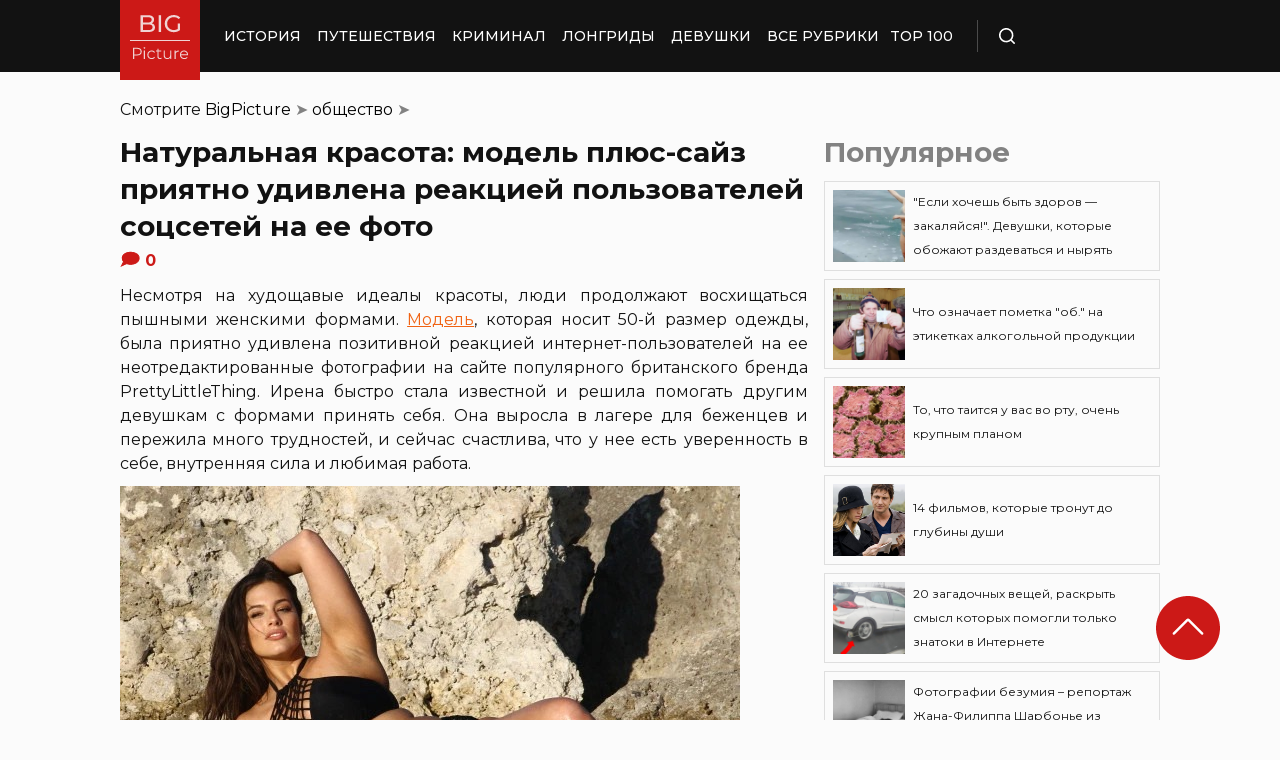

--- FILE ---
content_type: text/html; charset=UTF-8
request_url: https://bigpicture.ru/naturalnaja-krasota-model-pljus-sajz-prijatno-udivlena-reakciej-polzovatelej-socsetej-na-ee-foto/
body_size: 29627
content:
<!DOCTYPE html>
<html lang="ru" class="no-js">
<head><meta charset="UTF-8"><script>if(navigator.userAgent.match(/MSIE|Internet Explorer/i)||navigator.userAgent.match(/Trident\/7\..*?rv:11/i)){var href=document.location.href;if(!href.match(/[?&]nowprocket/)){if(href.indexOf("?")==-1){if(href.indexOf("#")==-1){document.location.href=href+"?nowprocket=1"}else{document.location.href=href.replace("#","?nowprocket=1#")}}else{if(href.indexOf("#")==-1){document.location.href=href+"&nowprocket=1"}else{document.location.href=href.replace("#","&nowprocket=1#")}}}}</script><script>class RocketLazyLoadScripts{constructor(e){this.triggerEvents=e,this.eventOptions={passive:!0},this.userEventListener=this.triggerListener.bind(this),this.delayedScripts={normal:[],async:[],defer:[]},this.allJQueries=[]}_addUserInteractionListener(e){this.triggerEvents.forEach((t=>window.addEventListener(t,e.userEventListener,e.eventOptions)))}_removeUserInteractionListener(e){this.triggerEvents.forEach((t=>window.removeEventListener(t,e.userEventListener,e.eventOptions)))}triggerListener(){this._removeUserInteractionListener(this),"loading"===document.readyState?document.addEventListener("DOMContentLoaded",this._loadEverythingNow.bind(this)):this._loadEverythingNow()}async _loadEverythingNow(){this._delayEventListeners(),this._delayJQueryReady(this),this._handleDocumentWrite(),this._registerAllDelayedScripts(),this._preloadAllScripts(),await this._loadScriptsFromList(this.delayedScripts.normal),await this._loadScriptsFromList(this.delayedScripts.defer),await this._loadScriptsFromList(this.delayedScripts.async),await this._triggerDOMContentLoaded(),await this._triggerWindowLoad(),window.dispatchEvent(new Event("rocket-allScriptsLoaded"))}_registerAllDelayedScripts(){document.querySelectorAll("script[type=rocketlazyloadscript]").forEach((e=>{e.hasAttribute("src")?e.hasAttribute("async")&&!1!==e.async?this.delayedScripts.async.push(e):e.hasAttribute("defer")&&!1!==e.defer||"module"===e.getAttribute("data-rocket-type")?this.delayedScripts.defer.push(e):this.delayedScripts.normal.push(e):this.delayedScripts.normal.push(e)}))}async _transformScript(e){return await this._requestAnimFrame(),new Promise((t=>{const n=document.createElement("script");let r;[...e.attributes].forEach((e=>{let t=e.nodeName;"type"!==t&&("data-rocket-type"===t&&(t="type",r=e.nodeValue),n.setAttribute(t,e.nodeValue))})),e.hasAttribute("src")?(n.addEventListener("load",t),n.addEventListener("error",t)):(n.text=e.text,t()),e.parentNode.replaceChild(n,e)}))}async _loadScriptsFromList(e){const t=e.shift();return t?(await this._transformScript(t),this._loadScriptsFromList(e)):Promise.resolve()}_preloadAllScripts(){var e=document.createDocumentFragment();[...this.delayedScripts.normal,...this.delayedScripts.defer,...this.delayedScripts.async].forEach((t=>{const n=t.getAttribute("src");if(n){const t=document.createElement("link");t.href=n,t.rel="preload",t.as="script",e.appendChild(t)}})),document.head.appendChild(e)}_delayEventListeners(){let e={};function t(t,n){!function(t){function n(n){return e[t].eventsToRewrite.indexOf(n)>=0?"rocket-"+n:n}e[t]||(e[t]={originalFunctions:{add:t.addEventListener,remove:t.removeEventListener},eventsToRewrite:[]},t.addEventListener=function(){arguments[0]=n(arguments[0]),e[t].originalFunctions.add.apply(t,arguments)},t.removeEventListener=function(){arguments[0]=n(arguments[0]),e[t].originalFunctions.remove.apply(t,arguments)})}(t),e[t].eventsToRewrite.push(n)}function n(e,t){let n=e[t];Object.defineProperty(e,t,{get:()=>n||function(){},set(r){e["rocket"+t]=n=r}})}t(document,"DOMContentLoaded"),t(window,"DOMContentLoaded"),t(window,"load"),t(window,"pageshow"),t(document,"readystatechange"),n(document,"onreadystatechange"),n(window,"onload"),n(window,"onpageshow")}_delayJQueryReady(e){let t=window.jQuery;Object.defineProperty(window,"jQuery",{get:()=>t,set(n){if(n&&n.fn&&!e.allJQueries.includes(n)){n.fn.ready=n.fn.init.prototype.ready=function(t){e.domReadyFired?t.bind(document)(n):document.addEventListener("rocket-DOMContentLoaded",(()=>t.bind(document)(n)))};const t=n.fn.on;n.fn.on=n.fn.init.prototype.on=function(){if(this[0]===window){function e(e){return e.split(" ").map((e=>"load"===e||0===e.indexOf("load.")?"rocket-jquery-load":e)).join(" ")}"string"==typeof arguments[0]||arguments[0]instanceof String?arguments[0]=e(arguments[0]):"object"==typeof arguments[0]&&Object.keys(arguments[0]).forEach((t=>{delete Object.assign(arguments[0],{[e(t)]:arguments[0][t]})[t]}))}return t.apply(this,arguments),this},e.allJQueries.push(n)}t=n}})}async _triggerDOMContentLoaded(){this.domReadyFired=!0,await this._requestAnimFrame(),document.dispatchEvent(new Event("rocket-DOMContentLoaded")),await this._requestAnimFrame(),window.dispatchEvent(new Event("rocket-DOMContentLoaded")),await this._requestAnimFrame(),document.dispatchEvent(new Event("rocket-readystatechange")),await this._requestAnimFrame(),document.rocketonreadystatechange&&document.rocketonreadystatechange()}async _triggerWindowLoad(){await this._requestAnimFrame(),window.dispatchEvent(new Event("rocket-load")),await this._requestAnimFrame(),window.rocketonload&&window.rocketonload(),await this._requestAnimFrame(),this.allJQueries.forEach((e=>e(window).trigger("rocket-jquery-load"))),window.dispatchEvent(new Event("rocket-pageshow")),await this._requestAnimFrame(),window.rocketonpageshow&&window.rocketonpageshow()}_handleDocumentWrite(){const e=new Map;document.write=document.writeln=function(t){const n=document.currentScript,r=document.createRange(),i=n.parentElement;let o=e.get(n);void 0===o&&(o=n.nextSibling,e.set(n,o));const a=document.createDocumentFragment();r.setStart(a,0),a.appendChild(r.createContextualFragment(t)),i.insertBefore(a,o)}}async _requestAnimFrame(){return new Promise((e=>requestAnimationFrame(e)))}static run(){const e=new RocketLazyLoadScripts(["keydown","mousemove","touchmove","touchstart","touchend","wheel"]);e._addUserInteractionListener(e)}}RocketLazyLoadScripts.run();</script>
    
    <meta http-equiv="X-UA-Compatible" content="IE=edge">
    <meta name="viewport" content="width=device-width, initial-scale=1.0">
    <link rel="icon" type="image/png" href="https://bigpicture.ru/wp-content/themes/bigpicture-new/assets/img/favicon.png">

	<meta name='robots' content='index, follow, max-image-preview:large, max-snippet:-1, max-video-preview:-1' />

	
	<title>Натуральная красота: модель плюс-сайз приятно удивлена реакцией пользователей соцсетей на ее фото &#187; BigPicture.ru</title><style id="rocket-critical-css">.aligncenter{clear:both}html,body,div,span,iframe,h1,h2,p,a,img,ul,li,form,header,nav{margin:0;padding:0;border:0;font-size:100%;vertical-align:baseline}:focus{outline:0}*{outline:none!important;-webkit-box-sizing:border-box!important;box-sizing:border-box!important}header,nav{display:block}body{line-height:1}ul{list-style:none}html{font-size:100%;-webkit-text-size-adjust:100%;-ms-text-size-adjust:100%}img{border:0;-ms-interpolation-mode:bicubic}form{margin:0}button,input{font-size:100%;margin:0;vertical-align:baseline;*vertical-align:middle}button,input{line-height:normal}button{text-transform:none}button{-webkit-appearance:button;*overflow:visible}button::-moz-focus-inner,input::-moz-focus-inner{border:0;padding:0}html,button,input{color:#414141}img{vertical-align:middle}.fix{width:100%;max-width:1040px;margin:0 auto}body{background:#f2f2f245}*{-webkit-box-sizing:border-box!important;box-sizing:border-box!important;-webkit-font-smoothing:antialiased;-moz-osx-font-smoothing:grayscale;color:#121212;font-family:'Montserrat',sans-serif;-moz-text-size-adjust:none;-webkit-text-size-adjust:none;-ms-text-size-adjust:none;outline:none!important}a{text-decoration:none}h1,.h1{font-weight:bold;font-size:24px;line-height:133%;text-align:left}h2{font-weight:bold;font-size:20px;line-height:150%}.header{background:#121212;max-height:72px;z-index:2;position:relative}.header_side{-webkit-box-align:center;-ms-flex-align:center;align-items:center;display:-webkit-box;display:-ms-flexbox;display:flex;height:100%}.header .fix{display:-webkit-box;display:-ms-flexbox;display:flex;height:72px;-webkit-box-align:center;-ms-flex-align:center;align-items:center;position:relative;background:inherit}.header_logo{height:80px;width:80px;min-width:80px;-ms-flex-item-align:start;align-self:flex-start;margin-right:24px}.header_logo img{width:100%;height:auto}@media (min-width:1041px){.header_menu{display:flex}}.header_menu ul{display:-webkit-box;display:-ms-flexbox;display:flex;-webkit-box-align:center;-ms-flex-align:center;align-items:center}.header_menu ul li:not(:last-child){margin-right:16px}.header_menu ul li a{color:#FFFFFF;font-weight:500;font-size:14px;line-height:171%;position:relative;white-space:nowrap;display:block;padding:25px 0;text-transform:uppercase}@media (min-width:1041px){.header_menu ul li a:not(.nohover):before{content:'';position:absolute;left:50%;-webkit-transform:translateX(-50%);transform:translateX(-50%);bottom:0;width:0;border-bottom:4px solid #F06313;opacity:0}}.header .additional_link{width:84px;height:100%;display:-webkit-box;display:-ms-flexbox;display:flex;-webkit-box-pack:center;-ms-flex-pack:center;justify-content:center;-webkit-box-align:center;-ms-flex-align:center;align-items:center}.header_search{padding-left:21px;height:32px;border-left:1px solid #4B4B4B;display:-webkit-box;display:-ms-flexbox;display:flex;margin-left:14px;-webkit-box-align:center;-ms-flex-align:center;align-items:center}.header_search_icon{height:16px;width:16px;min-width:16px}.header_search__search_icon{opacity:1}.header_search__close_icon{opacity:0}.search_form{position:absolute;left:0;top:0;z-index:-1;background:#121212;height:100%;display:-webkit-box;display:-ms-flexbox;display:flex;padding:20px;width:100%}.search_form input{background-color:#2e2e2e;color:#fff;font-weight:500;font-size:14px;line-height:24px;border:none;width:85%;display:-webkit-box;display:-ms-flexbox;display:flex;-webkit-box-align:center;-ms-flex-align:center;align-items:center;padding:10px 5px}.search_form button{background:#CC1917;font-weight:500;font-size:14px;display:-webkit-box;display:-ms-flexbox;display:flex;-webkit-box-align:center;-ms-flex-align:center;align-items:center;-webkit-box-pack:center;-ms-flex-pack:center;justify-content:center;line-height:24px;border:none;color:#FFFFFF;width:15%;padding:10px 5px}.hamb{min-width:16px;left:0;width:16px;height:12px;position:relative;-webkit-transform:rotate(0deg);transform:rotate(0deg);display:none;z-index:8}.hamb span{display:block;position:absolute;height:2px;width:100%;background:#FFFFFF;border-radius:1px;opacity:1;left:0;-webkit-transform:rotate(0deg);transform:rotate(0deg)}.hamb span:nth-child(1){top:0}.hamb span:nth-child(2),.hamb span:nth-child(3){top:50%;margin-top:-1px}.hamb span:nth-child(4){bottom:0}.article{font-size:14px;line-height:1.5;font-style:normal;font-weight:normal;display:-webkit-box;display:-ms-flexbox;display:flex;-webkit-box-align:start;-ms-flex-align:start;align-items:flex-start;margin-bottom:72px;margin-top:72px}.article__left_side{max-width:calc(100% - (336px + 16px));flex:2.048}.article__right_side{margin-left:16px;width:100%;flex:1;position:relative}.article__right_side .h1{color:#828282;margin-bottom:16px}.article__right_side .small_cards{margin-bottom:24px}.article__right_side .small_cards__item{padding:8px;display:-webkit-box;display:-ms-flexbox;display:flex;-webkit-box-align:center;-ms-flex-align:center;align-items:center;border:1px solid #DFDFDF;position:relative;text-decoration:none}.article__right_side .small_cards__item:not(:last-child){margin-bottom:8px}.article__right_side .small_cards__item .image{display:inline-block;width:72px;min-width:72px;height:72px;margin-right:8px}.article__right_side .small_cards__item .image img{width:100%;height:100%;-o-object-fit:cover;object-fit:cover;-o-object-position:center;object-position:center}.article__right_side .small_cards__item .title{font-size:12px;line-height:24px}.article p{font-size:16px;line-height:24px;font-style:normal;font-weight:400;margin-bottom:25px;text-align:justify}.article .p span{display:inherit}.article img{max-width:100%;height:auto}.article h1,.article .h1{font-weight:bold;font-size:28px;margin-bottom:32px}.article h2{font-weight:bold;font-size:22px;line-height:160%;margin-bottom:1em;margin-top:1em}.article a,.article a:visited{-webkit-text-decoration-line:underline;text-decoration-line:underline;color:#F06313}.article__left_side img{display:block;margin:10px 0}img.image_full_width{width:100%}#button_up{width:64px;height:64px;position:fixed;outline:none;right:60px;bottom:60px}.article__right_side .h1{margin-bottom:15px;margin-top:0}@media (max-width:1040px){.fix{width:90%}.hamb{display:inline-block;margin-left:24px}.mobile_menu.header_side{position:absolute;left:0;width:100%;background:#1B1B1B;-webkit-box-orient:vertical;-webkit-box-direction:normal;-ms-flex-direction:column;flex-direction:column;-webkit-box-align:center;-ms-flex-align:center;align-items:center;top:100%;z-index:-1;height:auto;-webkit-transform:translateY(-150%);transform:translateY(-150%)}.header{max-height:64px}.header_logo{width:72px;min-width:72px;height:72px}.header .fix{-webkit-box-pack:justify;-ms-flex-pack:justify;justify-content:space-between;height:64px}.header .fix:before,.header .fix:after{content:'';background:inherit;top:0;bottom:0;width:5vw;position:absolute}.header .fix:before{right:100%}.header .fix:after{left:100%}.header_search{border:none;padding:0;margin:0}.header_menu{width:100%}.header_menu ul{-webkit-box-orient:vertical;-webkit-box-direction:normal;-ms-flex-direction:column;flex-direction:column;-webkit-box-align:center;-ms-flex-align:center;align-items:center;background:#1B1B1B;padding-top:16px;width:100vw;margin-left:-5vw}.header_menu ul li{width:inherit}.header_menu ul li:not(:last-child){margin-right:0}.header_menu ul li a{padding:17px 0;text-align:center;background:#1B1B1B;width:inherit;display:-webkit-box;display:-ms-flexbox;display:flex;-webkit-box-align:center;-ms-flex-align:center;align-items:center;-webkit-box-pack:center;-ms-flex-pack:center;justify-content:center}.header .additional_link{height:auto;min-height:72px;margin:0;position:relative;background:#1B1B1B;width:100vw;display:-webkit-box;display:-ms-flexbox;display:flex;-webkit-box-orient:vertical;-webkit-box-direction:normal;-ms-flex-direction:column;flex-direction:column}.article__right_side{display:none}.article__left_side{max-width:100%}.article{margin:56px 0}}@media (max-width:660px){#button_up{display:none!important}.header{max-height:56px}.header .fix{height:56px}.header_logo{width:64px;min-width:64px;height:64px}}.article{margin-top:0px}#breadcrumbs{margin-top:50px;margin-bottom:16px}#breadcrumbs span{color:#828282}#breadcrumbs a{text-decoration:none;color:#000}.single #breadcrumbs .breadcrumb_last{display:none}#button_up{z-index:100}.origin_post{font-size:16px;line-height:24px;font-style:normal;font-weight:400;text-align:justify}</style><link rel="preload" as="style" href="https://fonts.googleapis.com/css2?family=Montserrat%3Aital%2Cwght%400%2C400%3B0%2C500%3B0%2C600%3B0%2C700%3B1%2C400%3B1%2C500&#038;ver=4a623c01403b6241a15e72195e745b4e&#038;display=swap" /><link rel="stylesheet" href="https://fonts.googleapis.com/css2?family=Montserrat%3Aital%2Cwght%400%2C400%3B0%2C500%3B0%2C600%3B0%2C700%3B1%2C400%3B1%2C500&#038;ver=4a623c01403b6241a15e72195e745b4e&#038;display=swap" media="print" onload="this.media='all'" /><noscript><link rel="preload" href="https://fonts.googleapis.com/css2?family=Montserrat%3Aital%2Cwght%400%2C400%3B0%2C500%3B0%2C600%3B0%2C700%3B1%2C400%3B1%2C500&#038;ver=4a623c01403b6241a15e72195e745b4e&#038;display=swap" data-rocket-async="style" as="style" onload="this.onload=null;this.rel='stylesheet'" /></noscript>
	<meta name="description" content="Пользователи соцсетей начинают восхищаться пышными женскими формами. Модель плюс-сайз обрадовалась позитивной реакции людей на ее необработанные фотографии" />
	<link rel="canonical" href="https://bigpicture.ru/naturalnaja-krasota-model-pljus-sajz-prijatno-udivlena-reakciej-polzovatelej-socsetej-na-ee-foto/" />
	<meta property="og:locale" content="ru_RU" />
	<meta property="og:type" content="article" />
	<meta property="og:title" content="Натуральная красота: модель плюс-сайз приятно удивлена реакцией пользователей соцсетей на ее фото" />
	<meta property="og:description" content="Несмотря на худощавые идеалы красоты, люди продолжают восхищаться пышными женскими формами. Модель, которая носит 50-й размер одежды, была приятно" />
	<meta property="og:url" content="https://bigpicture.ru/naturalnaja-krasota-model-pljus-sajz-prijatno-udivlena-reakciej-polzovatelej-socsetej-na-ee-foto/" />
	<meta property="og:site_name" content="БигПикча НОВОСТИ В ФОТОГРАФИЯХ" />
	<meta property="article:published_time" content="2020-04-15T14:50:51+00:00" />
	<meta property="article:modified_time" content="2022-11-07T11:57:17+00:00" />
	<meta property="og:image" content="https://bigpicture.ru/wp-content/uploads/2020/04/NINTCHDBPICT000392352792.jpg" />
	<meta property="og:image:width" content="620" />
	<meta property="og:image:height" content="446" />
	<meta property="og:image:type" content="image/jpeg" />
	<meta name="author" content="Марьяна Йылмаз" />
	<meta name="twitter:card" content="summary_large_image" />
	<meta name="twitter:label1" content="Написано автором" />
	<meta name="twitter:data1" content="Марьяна Йылмаз" />
	<script type="application/ld+json" class="yoast-schema-graph">{"@context":"https://schema.org","@graph":[{"@type":"Article","@id":"https://bigpicture.ru/naturalnaja-krasota-model-pljus-sajz-prijatno-udivlena-reakciej-polzovatelej-socsetej-na-ee-foto/#article","isPartOf":{"@id":"https://bigpicture.ru/naturalnaja-krasota-model-pljus-sajz-prijatno-udivlena-reakciej-polzovatelej-socsetej-na-ee-foto/"},"author":{"name":"Марьяна Йылмаз","@id":"https://bigpicture.ru/#/schema/person/3d4ea79adf31ba69f2dcc539e82f275c"},"headline":"Натуральная красота: модель плюс-сайз приятно удивлена реакцией пользователей соцсетей на ее фото","datePublished":"2020-04-15T14:50:51+00:00","dateModified":"2022-11-07T11:57:17+00:00","mainEntityOfPage":{"@id":"https://bigpicture.ru/naturalnaja-krasota-model-pljus-sajz-prijatno-udivlena-reakciej-polzovatelej-socsetej-na-ee-foto/"},"wordCount":414,"publisher":{"@id":"https://bigpicture.ru/#organization"},"image":{"@id":"https://bigpicture.ru/naturalnaja-krasota-model-pljus-sajz-prijatno-udivlena-reakciej-polzovatelej-socsetej-na-ee-foto/#primaryimage"},"thumbnailUrl":"https://bigpicture.ru/wp-content/uploads/2020/04/NINTCHDBPICT000392352792.jpg","keywords":["без фотошопа","бодипозитив","бренд","внешность","Ирландия","красотка","модели плюс-сайз","модель","пользователи","популярность","работа","реакция","тело","толстые","Трудности"],"articleSection":["девушки","Европа","мода","общество","соцсети"],"inLanguage":"ru-RU"},{"@type":"WebPage","@id":"https://bigpicture.ru/naturalnaja-krasota-model-pljus-sajz-prijatno-udivlena-reakciej-polzovatelej-socsetej-na-ee-foto/","url":"https://bigpicture.ru/naturalnaja-krasota-model-pljus-sajz-prijatno-udivlena-reakciej-polzovatelej-socsetej-na-ee-foto/","name":"Натуральная красота: модель плюс-сайз приятно удивлена реакцией пользователей соцсетей на ее фото &#187; BigPicture.ru","isPartOf":{"@id":"https://bigpicture.ru/#website"},"primaryImageOfPage":{"@id":"https://bigpicture.ru/naturalnaja-krasota-model-pljus-sajz-prijatno-udivlena-reakciej-polzovatelej-socsetej-na-ee-foto/#primaryimage"},"image":{"@id":"https://bigpicture.ru/naturalnaja-krasota-model-pljus-sajz-prijatno-udivlena-reakciej-polzovatelej-socsetej-na-ee-foto/#primaryimage"},"thumbnailUrl":"https://bigpicture.ru/wp-content/uploads/2020/04/NINTCHDBPICT000392352792.jpg","datePublished":"2020-04-15T14:50:51+00:00","dateModified":"2022-11-07T11:57:17+00:00","description":"Несмотря на худощавые идеалы красоты, люди продолжают восхищаться пышными женскими формами. Модель, которая носит 50-й размер одежды, была приятно","breadcrumb":{"@id":"https://bigpicture.ru/naturalnaja-krasota-model-pljus-sajz-prijatno-udivlena-reakciej-polzovatelej-socsetej-na-ee-foto/#breadcrumb"},"inLanguage":"ru-RU","potentialAction":[{"@type":"ReadAction","target":["https://bigpicture.ru/naturalnaja-krasota-model-pljus-sajz-prijatno-udivlena-reakciej-polzovatelej-socsetej-na-ee-foto/"]}]},{"@type":"ImageObject","inLanguage":"ru-RU","@id":"https://bigpicture.ru/naturalnaja-krasota-model-pljus-sajz-prijatno-udivlena-reakciej-polzovatelej-socsetej-na-ee-foto/#primaryimage","url":"https://bigpicture.ru/wp-content/uploads/2020/04/NINTCHDBPICT000392352792.jpg","contentUrl":"https://bigpicture.ru/wp-content/uploads/2020/04/NINTCHDBPICT000392352792.jpg","width":620,"height":446},{"@type":"BreadcrumbList","@id":"https://bigpicture.ru/naturalnaja-krasota-model-pljus-sajz-prijatno-udivlena-reakciej-polzovatelej-socsetej-na-ee-foto/#breadcrumb","itemListElement":[{"@type":"ListItem","position":1,"name":"BigPicture","item":"https://bigpicture.ru/"},{"@type":"ListItem","position":2,"name":"общество","item":"https://bigpicture.ru/category/obshhestvo/"},{"@type":"ListItem","position":3,"name":"Натуральная красота: модель плюс-сайз приятно удивлена реакцией пользователей соцсетей на ее фото"}]},{"@type":"WebSite","@id":"https://bigpicture.ru/#website","url":"https://bigpicture.ru/","name":"БигПикча НОВОСТИ В ФОТОГРАФИЯХ","description":"Фоторепортажи, фотопроекты, полезные статьи, интересные истории, лонгриды, тесты, мемы","publisher":{"@id":"https://bigpicture.ru/#organization"},"potentialAction":[{"@type":"SearchAction","target":{"@type":"EntryPoint","urlTemplate":"https://bigpicture.ru/?s={search_term_string}"},"query-input":"required name=search_term_string"}],"inLanguage":"ru-RU"},{"@type":"Organization","@id":"https://bigpicture.ru/#organization","name":"BigPicture.ru Новости в фотографиях","url":"https://bigpicture.ru/","logo":{"@type":"ImageObject","inLanguage":"ru-RU","@id":"https://bigpicture.ru/#/schema/logo/image/","url":"https://bigpicture.ru/wp-content/uploads/2021/10/bigpicture_ru_bigpiclogo.png","contentUrl":"https://bigpicture.ru/wp-content/uploads/2021/10/bigpicture_ru_bigpiclogo.png","width":989,"height":689,"caption":"BigPicture.ru Новости в фотографиях"},"image":{"@id":"https://bigpicture.ru/#/schema/logo/image/"}},{"@type":"Person","@id":"https://bigpicture.ru/#/schema/person/3d4ea79adf31ba69f2dcc539e82f275c","name":"Марьяна Йылмаз","image":{"@type":"ImageObject","inLanguage":"ru-RU","@id":"https://bigpicture.ru/#/schema/person/image/","url":"https://secure.gravatar.com/avatar/941dc01d77e55d511ae67bf70001bd19d308fb57d1d8d0710e028a78462af92b?s=96&d=mm&r=g","contentUrl":"https://secure.gravatar.com/avatar/941dc01d77e55d511ae67bf70001bd19d308fb57d1d8d0710e028a78462af92b?s=96&d=mm&r=g","caption":"Марьяна Йылмаз"}}]}</script>
	


<link rel='dns-prefetch' href='//fonts.googleapis.com' />
<link href='https://fonts.gstatic.com' crossorigin rel='preconnect' />
<link rel="alternate" title="oEmbed (JSON)" type="application/json+oembed" href="https://bigpicture.ru/wp-json/oembed/1.0/embed?url=https%3A%2F%2Fbigpicture.ru%2Fnaturalnaja-krasota-model-pljus-sajz-prijatno-udivlena-reakciej-polzovatelej-socsetej-na-ee-foto%2F" />
<link rel="alternate" title="oEmbed (XML)" type="text/xml+oembed" href="https://bigpicture.ru/wp-json/oembed/1.0/embed?url=https%3A%2F%2Fbigpicture.ru%2Fnaturalnaja-krasota-model-pljus-sajz-prijatno-udivlena-reakciej-polzovatelej-socsetej-na-ee-foto%2F&#038;format=xml" />
<style id='wp-img-auto-sizes-contain-inline-css' type='text/css'>
img:is([sizes=auto i],[sizes^="auto," i]){contain-intrinsic-size:3000px 1500px}
/*# sourceURL=wp-img-auto-sizes-contain-inline-css */
</style>
<style id='wp-emoji-styles-inline-css' type='text/css'>

	img.wp-smiley, img.emoji {
		display: inline !important;
		border: none !important;
		box-shadow: none !important;
		height: 1em !important;
		width: 1em !important;
		margin: 0 0.07em !important;
		vertical-align: -0.1em !important;
		background: none !important;
		padding: 0 !important;
	}
/*# sourceURL=wp-emoji-styles-inline-css */
</style>
<style id='wp-block-library-inline-css' type='text/css'>
:root{--wp-block-synced-color:#7a00df;--wp-block-synced-color--rgb:122,0,223;--wp-bound-block-color:var(--wp-block-synced-color);--wp-editor-canvas-background:#ddd;--wp-admin-theme-color:#007cba;--wp-admin-theme-color--rgb:0,124,186;--wp-admin-theme-color-darker-10:#006ba1;--wp-admin-theme-color-darker-10--rgb:0,107,160.5;--wp-admin-theme-color-darker-20:#005a87;--wp-admin-theme-color-darker-20--rgb:0,90,135;--wp-admin-border-width-focus:2px}@media (min-resolution:192dpi){:root{--wp-admin-border-width-focus:1.5px}}.wp-element-button{cursor:pointer}:root .has-very-light-gray-background-color{background-color:#eee}:root .has-very-dark-gray-background-color{background-color:#313131}:root .has-very-light-gray-color{color:#eee}:root .has-very-dark-gray-color{color:#313131}:root .has-vivid-green-cyan-to-vivid-cyan-blue-gradient-background{background:linear-gradient(135deg,#00d084,#0693e3)}:root .has-purple-crush-gradient-background{background:linear-gradient(135deg,#34e2e4,#4721fb 50%,#ab1dfe)}:root .has-hazy-dawn-gradient-background{background:linear-gradient(135deg,#faaca8,#dad0ec)}:root .has-subdued-olive-gradient-background{background:linear-gradient(135deg,#fafae1,#67a671)}:root .has-atomic-cream-gradient-background{background:linear-gradient(135deg,#fdd79a,#004a59)}:root .has-nightshade-gradient-background{background:linear-gradient(135deg,#330968,#31cdcf)}:root .has-midnight-gradient-background{background:linear-gradient(135deg,#020381,#2874fc)}:root{--wp--preset--font-size--normal:16px;--wp--preset--font-size--huge:42px}.has-regular-font-size{font-size:1em}.has-larger-font-size{font-size:2.625em}.has-normal-font-size{font-size:var(--wp--preset--font-size--normal)}.has-huge-font-size{font-size:var(--wp--preset--font-size--huge)}.has-text-align-center{text-align:center}.has-text-align-left{text-align:left}.has-text-align-right{text-align:right}.has-fit-text{white-space:nowrap!important}#end-resizable-editor-section{display:none}.aligncenter{clear:both}.items-justified-left{justify-content:flex-start}.items-justified-center{justify-content:center}.items-justified-right{justify-content:flex-end}.items-justified-space-between{justify-content:space-between}.screen-reader-text{border:0;clip-path:inset(50%);height:1px;margin:-1px;overflow:hidden;padding:0;position:absolute;width:1px;word-wrap:normal!important}.screen-reader-text:focus{background-color:#ddd;clip-path:none;color:#444;display:block;font-size:1em;height:auto;left:5px;line-height:normal;padding:15px 23px 14px;text-decoration:none;top:5px;width:auto;z-index:100000}html :where(.has-border-color){border-style:solid}html :where([style*=border-top-color]){border-top-style:solid}html :where([style*=border-right-color]){border-right-style:solid}html :where([style*=border-bottom-color]){border-bottom-style:solid}html :where([style*=border-left-color]){border-left-style:solid}html :where([style*=border-width]){border-style:solid}html :where([style*=border-top-width]){border-top-style:solid}html :where([style*=border-right-width]){border-right-style:solid}html :where([style*=border-bottom-width]){border-bottom-style:solid}html :where([style*=border-left-width]){border-left-style:solid}html :where(img[class*=wp-image-]){height:auto;max-width:100%}:where(figure){margin:0 0 1em}html :where(.is-position-sticky){--wp-admin--admin-bar--position-offset:var(--wp-admin--admin-bar--height,0px)}@media screen and (max-width:600px){html :where(.is-position-sticky){--wp-admin--admin-bar--position-offset:0px}}

/*# sourceURL=wp-block-library-inline-css */
</style><style id='global-styles-inline-css' type='text/css'>
:root{--wp--preset--aspect-ratio--square: 1;--wp--preset--aspect-ratio--4-3: 4/3;--wp--preset--aspect-ratio--3-4: 3/4;--wp--preset--aspect-ratio--3-2: 3/2;--wp--preset--aspect-ratio--2-3: 2/3;--wp--preset--aspect-ratio--16-9: 16/9;--wp--preset--aspect-ratio--9-16: 9/16;--wp--preset--color--black: #000000;--wp--preset--color--cyan-bluish-gray: #abb8c3;--wp--preset--color--white: #ffffff;--wp--preset--color--pale-pink: #f78da7;--wp--preset--color--vivid-red: #cf2e2e;--wp--preset--color--luminous-vivid-orange: #ff6900;--wp--preset--color--luminous-vivid-amber: #fcb900;--wp--preset--color--light-green-cyan: #7bdcb5;--wp--preset--color--vivid-green-cyan: #00d084;--wp--preset--color--pale-cyan-blue: #8ed1fc;--wp--preset--color--vivid-cyan-blue: #0693e3;--wp--preset--color--vivid-purple: #9b51e0;--wp--preset--gradient--vivid-cyan-blue-to-vivid-purple: linear-gradient(135deg,rgb(6,147,227) 0%,rgb(155,81,224) 100%);--wp--preset--gradient--light-green-cyan-to-vivid-green-cyan: linear-gradient(135deg,rgb(122,220,180) 0%,rgb(0,208,130) 100%);--wp--preset--gradient--luminous-vivid-amber-to-luminous-vivid-orange: linear-gradient(135deg,rgb(252,185,0) 0%,rgb(255,105,0) 100%);--wp--preset--gradient--luminous-vivid-orange-to-vivid-red: linear-gradient(135deg,rgb(255,105,0) 0%,rgb(207,46,46) 100%);--wp--preset--gradient--very-light-gray-to-cyan-bluish-gray: linear-gradient(135deg,rgb(238,238,238) 0%,rgb(169,184,195) 100%);--wp--preset--gradient--cool-to-warm-spectrum: linear-gradient(135deg,rgb(74,234,220) 0%,rgb(151,120,209) 20%,rgb(207,42,186) 40%,rgb(238,44,130) 60%,rgb(251,105,98) 80%,rgb(254,248,76) 100%);--wp--preset--gradient--blush-light-purple: linear-gradient(135deg,rgb(255,206,236) 0%,rgb(152,150,240) 100%);--wp--preset--gradient--blush-bordeaux: linear-gradient(135deg,rgb(254,205,165) 0%,rgb(254,45,45) 50%,rgb(107,0,62) 100%);--wp--preset--gradient--luminous-dusk: linear-gradient(135deg,rgb(255,203,112) 0%,rgb(199,81,192) 50%,rgb(65,88,208) 100%);--wp--preset--gradient--pale-ocean: linear-gradient(135deg,rgb(255,245,203) 0%,rgb(182,227,212) 50%,rgb(51,167,181) 100%);--wp--preset--gradient--electric-grass: linear-gradient(135deg,rgb(202,248,128) 0%,rgb(113,206,126) 100%);--wp--preset--gradient--midnight: linear-gradient(135deg,rgb(2,3,129) 0%,rgb(40,116,252) 100%);--wp--preset--font-size--small: 13px;--wp--preset--font-size--medium: 20px;--wp--preset--font-size--large: 36px;--wp--preset--font-size--x-large: 42px;--wp--preset--spacing--20: 0.44rem;--wp--preset--spacing--30: 0.67rem;--wp--preset--spacing--40: 1rem;--wp--preset--spacing--50: 1.5rem;--wp--preset--spacing--60: 2.25rem;--wp--preset--spacing--70: 3.38rem;--wp--preset--spacing--80: 5.06rem;--wp--preset--shadow--natural: 6px 6px 9px rgba(0, 0, 0, 0.2);--wp--preset--shadow--deep: 12px 12px 50px rgba(0, 0, 0, 0.4);--wp--preset--shadow--sharp: 6px 6px 0px rgba(0, 0, 0, 0.2);--wp--preset--shadow--outlined: 6px 6px 0px -3px rgb(255, 255, 255), 6px 6px rgb(0, 0, 0);--wp--preset--shadow--crisp: 6px 6px 0px rgb(0, 0, 0);}:where(.is-layout-flex){gap: 0.5em;}:where(.is-layout-grid){gap: 0.5em;}body .is-layout-flex{display: flex;}.is-layout-flex{flex-wrap: wrap;align-items: center;}.is-layout-flex > :is(*, div){margin: 0;}body .is-layout-grid{display: grid;}.is-layout-grid > :is(*, div){margin: 0;}:where(.wp-block-columns.is-layout-flex){gap: 2em;}:where(.wp-block-columns.is-layout-grid){gap: 2em;}:where(.wp-block-post-template.is-layout-flex){gap: 1.25em;}:where(.wp-block-post-template.is-layout-grid){gap: 1.25em;}.has-black-color{color: var(--wp--preset--color--black) !important;}.has-cyan-bluish-gray-color{color: var(--wp--preset--color--cyan-bluish-gray) !important;}.has-white-color{color: var(--wp--preset--color--white) !important;}.has-pale-pink-color{color: var(--wp--preset--color--pale-pink) !important;}.has-vivid-red-color{color: var(--wp--preset--color--vivid-red) !important;}.has-luminous-vivid-orange-color{color: var(--wp--preset--color--luminous-vivid-orange) !important;}.has-luminous-vivid-amber-color{color: var(--wp--preset--color--luminous-vivid-amber) !important;}.has-light-green-cyan-color{color: var(--wp--preset--color--light-green-cyan) !important;}.has-vivid-green-cyan-color{color: var(--wp--preset--color--vivid-green-cyan) !important;}.has-pale-cyan-blue-color{color: var(--wp--preset--color--pale-cyan-blue) !important;}.has-vivid-cyan-blue-color{color: var(--wp--preset--color--vivid-cyan-blue) !important;}.has-vivid-purple-color{color: var(--wp--preset--color--vivid-purple) !important;}.has-black-background-color{background-color: var(--wp--preset--color--black) !important;}.has-cyan-bluish-gray-background-color{background-color: var(--wp--preset--color--cyan-bluish-gray) !important;}.has-white-background-color{background-color: var(--wp--preset--color--white) !important;}.has-pale-pink-background-color{background-color: var(--wp--preset--color--pale-pink) !important;}.has-vivid-red-background-color{background-color: var(--wp--preset--color--vivid-red) !important;}.has-luminous-vivid-orange-background-color{background-color: var(--wp--preset--color--luminous-vivid-orange) !important;}.has-luminous-vivid-amber-background-color{background-color: var(--wp--preset--color--luminous-vivid-amber) !important;}.has-light-green-cyan-background-color{background-color: var(--wp--preset--color--light-green-cyan) !important;}.has-vivid-green-cyan-background-color{background-color: var(--wp--preset--color--vivid-green-cyan) !important;}.has-pale-cyan-blue-background-color{background-color: var(--wp--preset--color--pale-cyan-blue) !important;}.has-vivid-cyan-blue-background-color{background-color: var(--wp--preset--color--vivid-cyan-blue) !important;}.has-vivid-purple-background-color{background-color: var(--wp--preset--color--vivid-purple) !important;}.has-black-border-color{border-color: var(--wp--preset--color--black) !important;}.has-cyan-bluish-gray-border-color{border-color: var(--wp--preset--color--cyan-bluish-gray) !important;}.has-white-border-color{border-color: var(--wp--preset--color--white) !important;}.has-pale-pink-border-color{border-color: var(--wp--preset--color--pale-pink) !important;}.has-vivid-red-border-color{border-color: var(--wp--preset--color--vivid-red) !important;}.has-luminous-vivid-orange-border-color{border-color: var(--wp--preset--color--luminous-vivid-orange) !important;}.has-luminous-vivid-amber-border-color{border-color: var(--wp--preset--color--luminous-vivid-amber) !important;}.has-light-green-cyan-border-color{border-color: var(--wp--preset--color--light-green-cyan) !important;}.has-vivid-green-cyan-border-color{border-color: var(--wp--preset--color--vivid-green-cyan) !important;}.has-pale-cyan-blue-border-color{border-color: var(--wp--preset--color--pale-cyan-blue) !important;}.has-vivid-cyan-blue-border-color{border-color: var(--wp--preset--color--vivid-cyan-blue) !important;}.has-vivid-purple-border-color{border-color: var(--wp--preset--color--vivid-purple) !important;}.has-vivid-cyan-blue-to-vivid-purple-gradient-background{background: var(--wp--preset--gradient--vivid-cyan-blue-to-vivid-purple) !important;}.has-light-green-cyan-to-vivid-green-cyan-gradient-background{background: var(--wp--preset--gradient--light-green-cyan-to-vivid-green-cyan) !important;}.has-luminous-vivid-amber-to-luminous-vivid-orange-gradient-background{background: var(--wp--preset--gradient--luminous-vivid-amber-to-luminous-vivid-orange) !important;}.has-luminous-vivid-orange-to-vivid-red-gradient-background{background: var(--wp--preset--gradient--luminous-vivid-orange-to-vivid-red) !important;}.has-very-light-gray-to-cyan-bluish-gray-gradient-background{background: var(--wp--preset--gradient--very-light-gray-to-cyan-bluish-gray) !important;}.has-cool-to-warm-spectrum-gradient-background{background: var(--wp--preset--gradient--cool-to-warm-spectrum) !important;}.has-blush-light-purple-gradient-background{background: var(--wp--preset--gradient--blush-light-purple) !important;}.has-blush-bordeaux-gradient-background{background: var(--wp--preset--gradient--blush-bordeaux) !important;}.has-luminous-dusk-gradient-background{background: var(--wp--preset--gradient--luminous-dusk) !important;}.has-pale-ocean-gradient-background{background: var(--wp--preset--gradient--pale-ocean) !important;}.has-electric-grass-gradient-background{background: var(--wp--preset--gradient--electric-grass) !important;}.has-midnight-gradient-background{background: var(--wp--preset--gradient--midnight) !important;}.has-small-font-size{font-size: var(--wp--preset--font-size--small) !important;}.has-medium-font-size{font-size: var(--wp--preset--font-size--medium) !important;}.has-large-font-size{font-size: var(--wp--preset--font-size--large) !important;}.has-x-large-font-size{font-size: var(--wp--preset--font-size--x-large) !important;}
/*# sourceURL=global-styles-inline-css */
</style>

<style id='classic-theme-styles-inline-css' type='text/css'>
/*! This file is auto-generated */
.wp-block-button__link{color:#fff;background-color:#32373c;border-radius:9999px;box-shadow:none;text-decoration:none;padding:calc(.667em + 2px) calc(1.333em + 2px);font-size:1.125em}.wp-block-file__button{background:#32373c;color:#fff;text-decoration:none}
/*# sourceURL=/wp-includes/css/classic-themes.min.css */
</style>

<link rel='preload'  href='https://bigpicture.ru/wp-content/themes/bigpicture-new/assets/css/reset.css?ver=4a623c01403b6241a15e72195e745b4e' data-rocket-async="style" as="style" onload="this.onload=null;this.rel='stylesheet'" type='text/css' media='all' />
<link rel='preload'  href='https://bigpicture.ru/wp-content/themes/bigpicture-new/assets/css/scroll-pagination.css?ver=4a623c01403b6241a15e72195e745b4e' data-rocket-async="style" as="style" onload="this.onload=null;this.rel='stylesheet'" type='text/css' media='all' />
<link rel='preload'  href='https://bigpicture.ru/wp-content/themes/bigpicture-new/assets/css/style.css?ver=4a623c01403b6241a15e72195e745b4e' data-rocket-async="style" as="style" onload="this.onload=null;this.rel='stylesheet'" type='text/css' media='all' />
<link rel='preload'  href='https://bigpicture.ru/wp-content/themes/bigpicture-new/assets/css/media.css?ver=4a623c01403b6241a15e72195e745b4e' data-rocket-async="style" as="style" onload="this.onload=null;this.rel='stylesheet'" type='text/css' media='all' />
<link rel='preload'  href='https://bigpicture.ru/wp-content/themes/bigpicture-new/assets/css/new-style.css?ver=4a623c01403b6241a15e72195e745b4e' data-rocket-async="style" as="style" onload="this.onload=null;this.rel='stylesheet'" type='text/css' media='all' />
<script type="rocketlazyloadscript" data-rocket-type="text/javascript" src="https://bigpicture.ru/wp-includes/js/jquery/jquery.min.js?ver=3.7.1" id="jquery-core-js" defer></script>
<script type="rocketlazyloadscript" data-rocket-type="text/javascript" src="https://bigpicture.ru/wp-includes/js/jquery/jquery-migrate.min.js?ver=3.4.1" id="jquery-migrate-js" defer></script>
<script type="rocketlazyloadscript" data-rocket-type="text/javascript" src="https://bigpicture.ru/wp-content/themes/bigpicture-new/assets/js/custom-scroll-pagination.js?ver=4a623c01403b6241a15e72195e745b4e" id="bp-scroll-pagination-js" defer></script>
<link rel="https://api.w.org/" href="https://bigpicture.ru/wp-json/" /><link rel="alternate" title="JSON" type="application/json" href="https://bigpicture.ru/wp-json/wp/v2/posts/1305725" />
<noscript><style id="rocket-lazyload-nojs-css">.rll-youtube-player, [data-lazy-src]{display:none !important;}</style></noscript><script type="rocketlazyloadscript">
/*! loadCSS rel=preload polyfill. [c]2017 Filament Group, Inc. MIT License */
(function(w){"use strict";if(!w.loadCSS){w.loadCSS=function(){}}
var rp=loadCSS.relpreload={};rp.support=(function(){var ret;try{ret=w.document.createElement("link").relList.supports("preload")}catch(e){ret=!1}
return function(){return ret}})();rp.bindMediaToggle=function(link){var finalMedia=link.media||"all";function enableStylesheet(){link.media=finalMedia}
if(link.addEventListener){link.addEventListener("load",enableStylesheet)}else if(link.attachEvent){link.attachEvent("onload",enableStylesheet)}
setTimeout(function(){link.rel="stylesheet";link.media="only x"});setTimeout(enableStylesheet,3000)};rp.poly=function(){if(rp.support()){return}
var links=w.document.getElementsByTagName("link");for(var i=0;i<links.length;i++){var link=links[i];if(link.rel==="preload"&&link.getAttribute("as")==="style"&&!link.getAttribute("data-loadcss")){link.setAttribute("data-loadcss",!0);rp.bindMediaToggle(link)}}};if(!rp.support()){rp.poly();var run=w.setInterval(rp.poly,500);if(w.addEventListener){w.addEventListener("load",function(){rp.poly();w.clearInterval(run)})}else if(w.attachEvent){w.attachEvent("onload",function(){rp.poly();w.clearInterval(run)})}}
if(typeof exports!=="undefined"){exports.loadCSS=loadCSS}
else{w.loadCSS=loadCSS}}(typeof global!=="undefined"?global:this))
</script>
                
	<meta name="msvalidate.01" content="94799B5C7926BDAC31607177FF9416A9" /> 
	<meta name='wmail-verification' content='eb76ebdd61020c1fa54691e6e945ee77' /> 
	<meta name="verify-admitad" content="85aa579eea" /> 
	<meta name="pmail-verification" content="1eb65fdd4af620d88b0a184aeda4e8e0">

	<meta name="cmsmagazine" content="4c8ecdd8a707d4bd711f02b2e5b56053" />

    <script type="rocketlazyloadscript">
        var ajaxurl = 'https://bigpicture.ru/wp-admin/admin-ajax.php';
    </script>

            
        <script async type='text/javascript' src="//s.luxcdn.com/t/195490/360_light.js"></script>
        
    </head>
<body class="wp-singular post-template-default single single-post postid-1305725 single-format-standard wp-theme-bigpicture-new">
            
        <script type="rocketlazyloadscript" async src="https://yandex.ru/ads/system/header-bidding.js"></script>
        <script type="rocketlazyloadscript" data-rocket-type="text/javascript" src="https://ads.digitalcaramel.com/js/bigpicture.ru.js" defer></script>
        <script type="rocketlazyloadscript">window.yaContextCb = window.yaContextCb || []</script>
        <script type="rocketlazyloadscript" src="https://yandex.ru/ads/system/context.js" async></script>
        
        
            <script type="rocketlazyloadscript" data-rocket-type="text/javascript" async src="https://relap.io/v7/relap.js" data-relap-token="VbvC8QOH7hPuQ0ZD"></script>
        

        
        
        <script type="rocketlazyloadscript">
        (function(r,G,t){function H(){var a=!1;if(c===c.top)a=e.referrer;else try{a=c.top.location.href}catch(b){a=e.referrer?e.referrer:c.location.href}return a}function I(){var a=!1;if(c===c.top)a=c.location;else try{a=c.top.location.href?c.top.location:!1}catch(b){e.referrer?(a=e,a=a.createElement("a"),a.href=e.referrer):a=c.location}a&&(a=J={href:a.href,host:a.host,hostname:a.hostname,origin:a.origin,pathname:a.pathname,port:a.port,protocol:a.protocol,hash:a.hash,search:a.search});return a}function u(){var a=
        !1;try{a=c.top.document.getElementsByTagName("title")[0].innerHTML}catch(b){}if(!a)try{a=e.getElementsByTagName("title")[0].innerHTML}catch(b){}a&&(a=a.trim().substring(0,256));return a}function z(a){return Object.keys(a).map(function(b){return b+"="+encodeURIComponent(a[b])}).join("&")}function f(a){return"undefined"!=typeof a}function p(a,b){b=f(b)?b:!1;return f(a)?a:b}function A(a,b){return f(b)?(b=Math.pow(10,b),Math.round(a*b)/b):Math.round(a)}function K(a){a=""+a;var b=0,d;for(d=0;d<a.length;d++){var g=
        a.charCodeAt(d);b=(b<<5)-b+g;b|=0}return b}function v(){var a=e.querySelector("script").parentNode;v=function(){return a};return v()}function L(){var a=c;try{a=a.top}catch(g){}var b=!1;try{b=p(a[M])}catch(g){}if(b&&-1!==p(b.contentAlert,-1))a=!!b.contentAlert;else if(b=e,a=null,b){b=b||e;b=b.getElementsByTagName("meta");for(var d=b.length;d--;)if("clickio-content"===p(b[d].name).toLowerCase()&&p(b[d].content)){a="alert"==b[d].content.toLowerCase();break}}return a}function w(){if(h.length&&f(c.yaContextCb)&&
        null!==k.state)for(var a=0;a<h.length;a++)c.yaContextCb.push(h[a]),h.splice(a,1),a--}function q(a){a?l(1):l(0);w();t&&"function"===typeof t&&t(k.state)}function l(a){k.state=a}function B(){var a=L();if(null!==a)return q(!a),!0;a={site_area_id:r};var b=u();b&&(a.title=b);(b=H())&&(a.r=b);(b=I().href)&&(a.l=b);var d=K(z(a));if(f(x[d]))return q(x[d]),!0;var g=!1,m="__lxCstmChk__"+((new Date).getTime()%1E7*100+A(99*Math.random()));c[m]={};c[m].adxAllowed=function(C){g||(g=!0,y&&(clearTimeout(y),y=null),
        x[d]=C,q(C),delete c[m])};a.f=m;a.rt=(new Date).getTime()%1E7*100+A(99*Math.random());var n=e.createElement("script");n.setAttribute("type","text/javascript");n.setAttribute("src","https://luxcdn.com/hbadx/?"+z(a));n.onload=function(){D.removeChild(n)};D.appendChild(n);var y=setTimeout(function(){g||(g=!0,console.log("policy timeout"),q(0),delete c[m])},G)}var e=document,c=window,J=null,M="__lxG__";if(f(c.__clADF__)&&f(c.__clADF__.cmd)&&f(c.__clADF__.cmd.enqueued))return!1;c.__clADF__=c.__clADF__||
        {};var k=c.__clADF__;l(null);k.cmd=k.cmd||[];var h=k.cmd;if(f(Object.defineProperty))Object.defineProperty(h,"enqueued",{enumerable:!1,configurable:!1,writable:!1,value:"static"}),Object.defineProperty(h,"push",{configurable:!0,enumerable:!1,writable:!0,value:function(){var a=Array.prototype.push.apply(this,arguments);w();return a}});else{h.enqueued=!0;var E=function(){w();setTimeout(function(){E()},50)};E()}var F=u(),D=v();l(0);var x={};c.addEventListener("scroll",function(){var a=u();a!==F&&(F=
        a,l(null),B())});B()})(
            195490,
            3000
        );
        </script>

        

        
        <script async type="text/javascript" src="//s.luxcdn.com/t/195490/360_light.js"></script>
        
    
                                        
                
            
    
    <script type="text/javascript">!(function(w,d,s,l,x){w[l]=w[l]||[];w[l].t=w[l].t||new Date().getTime();var f=d.getElementsByTagName(s)[0],j=d.createElement(s);j.async=!0;j.src='//web.tolstoycomments.com/sitejs/app.js?i='+l+'&x='+x+'&t='+w[l].t;f.parentNode.insertBefore(j,f);})(window,document,'script','tolstoycomments','3395');</script>
    

    
    <script type="rocketlazyloadscript" data-rocket-type="text/javascript">
    var _tmr = window._tmr || (window._tmr = []);
    _tmr.push({id: "3083113", type: "pageView", start: (new Date()).getTime()});
    (function (d, w, id) {
    if (d.getElementById(id)) return;
    var ts = d.createElement("script"); ts.type = "text/javascript"; ts.async = true; ts.id = id;
    ts.src = "https://top-fwz1.mail.ru/js/code.js";
    var f = function () {var s = d.getElementsByTagName("script")[0]; s.parentNode.insertBefore(ts, s);};
    if (w.opera == "[object Opera]") { d.addEventListener("DOMContentLoaded", f, false); } else { f(); }
    })(document, window, "topmailru-code");
    </script><noscript><div>
        <img src="https://top-fwz1.mail.ru/counter?id=3083113;js=na" style="border:0;position:absolute;left:-9999px;" alt="Top.Mail.Ru" />
    </div></noscript>
    


    
    <script type="rocketlazyloadscript" data-rocket-type="text/javascript" >
        (function(m,e,t,r,i,k,a){m[i]=m[i]||function(){(m[i].a=m[i].a||[]).push(arguments)};
        m[i].l=1*new Date();k=e.createElement(t),a=e.getElementsByTagName(t)[0],k.async=1,k.src=r,a.parentNode.insertBefore(k,a)})
        (window, document, "script", "https://mc.yandex.ru/metrika/tag.js", "ym");

        ym(46799085, "init", {
                clickmap:true,
                trackLinks:true,
                accurateTrackBounce:true,
                webvisor:true,
                trackHash:true
        });
        </script>
        <noscript><div><img src="https://mc.yandex.ru/watch/46799085" style="position:absolute; left:-9999px;" alt="" /></div></noscript>
        

    
    <script type="rocketlazyloadscript" async src="https://www.googletagmanager.com/gtag/js?id=UA-123181515-1"></script>
    <script type="rocketlazyloadscript">
    window.dataLayer = window.dataLayer || [];
    function gtag(){dataLayer.push(arguments);}
    gtag('js', new Date());
    gtag('config', 'UA-123181515-1');
    </script>
    

    
    <script type="rocketlazyloadscript">
    !function(f,b,e,v,n,t,s)
    {if(f.fbq)return;n=f.fbq=function(){n.callMethod?
    n.callMethod.apply(n,arguments):n.queue.push(arguments)};
    if(!f._fbq)f._fbq=n;n.push=n;n.loaded=!0;n.version='2.0';
    n.queue=[];t=b.createElement(e);t.async=!0;
    t.src=v;s=b.getElementsByTagName(e)[0];
    s.parentNode.insertBefore(t,s)}(window, document,'script',
    'https://connect.facebook.net/en_US/fbevents.js');
    fbq('init', '2166221583599312');
    fbq('track', 'PageView');
    </script>
    <noscript><img height="1" width="1" style="display:none"
    src="https://www.facebook.com/tr?id=2166221583599312&ev=PageView&noscript=1"
    /></noscript>
    

    
    <script type="rocketlazyloadscript">
        window.fbAsyncInit = function() {
            FB.init({
            appId      : '1874543442855321',
            xfbml      : true,
            version    : 'v3.2'
            });
            FB.AppEvents.logPageView();
        };

        (function(d, s, id){
            var js, fjs = d.getElementsByTagName(s)[0];
            if (d.getElementById(id)) {return;}
            js = d.createElement(s); js.id = id;
            js.src = "https://connect.facebook.net/en_US/sdk.js";
            fjs.parentNode.insertBefore(js, fjs);
        }(document, 'script', 'facebook-jssdk'));
    </script>
    

    
    <script async type='text/javascript' src='//s.luxcdn.com/t/195490/360_light.js'></script>
    <script class='__lxGc__' type='text/javascript'>
    ((__lxGc__=window.__lxGc__||{'s':{},'b':0})['s']['_195490']=__lxGc__['s']['_195490']||{'b':{}})['b']['_651250']={'i':__lxGc__.b++};
    </script>

    

    <header class="header">
    <div class="fix">
        <a href="/" class="header_logo">
            <img data-no-lazy="1" src="https://bigpicture.ru/wp-content/themes/bigpicture-new/assets/img/logo.svg" alt="Логотип BigPicture">
        </a>

        <div class="header_side mobile_menu">
            <nav class="header_menu">
                <ul id="menu-main-menu" class=""><li id="menu-item-1406796" class="menu-item menu-item-type-taxonomy menu-item-object-category menu-item-1406796"><a href="https://bigpicture.ru/category/istoriya/">История</a></li>
<li id="menu-item-1406797" class="menu-item menu-item-type-taxonomy menu-item-object-category menu-item-1406797"><a href="https://bigpicture.ru/category/puteshestviya/">Путешествия</a></li>
<li id="menu-item-1807001" class="menu-item menu-item-type-taxonomy menu-item-object-category menu-item-1807001"><a href="https://bigpicture.ru/category/criminal/">Криминал</a></li>
<li id="menu-item-1406799" class="menu-item menu-item-type-taxonomy menu-item-object-category menu-item-1406799"><a href="https://bigpicture.ru/category/longridy/">Лонгриды</a></li>
<li id="menu-item-1807000" class="menu-item menu-item-type-taxonomy menu-item-object-category current-post-ancestor current-menu-parent current-post-parent menu-item-1807000"><a href="https://bigpicture.ru/category/girls/">Девушки</a></li>
<li id="menu-item-1406800" class="menu-item menu-item-type-custom menu-item-object-custom menu-item-1406800"><a href="/rubriki/">Все рубрики</a></li>
</ul>				<ul>
                    <li class="additional_link">
                        <a href="https://bigpicture.ru/top100/" class="">TOP 100</a>
                    </li>
				</ul>
            </nav>
        </div>

        <div class="header_side">
            <div class="header_search">
                <svg class="header_search_icon open_search" width="16" height="16" viewBox="0 0 16 16" fill="none" xmlns="http://www.w3.org/2000/svg">
                    <g class="header_search__close_icon" style="opacity: 0">
                        <rect x="6" y="11.8335" width="16" height="1.5" rx="0.75" transform="rotate(-45 5.10547 17.8335)" fill="white"/>
                        <rect x="25" y="18.8945" width="16" height="1.5" rx="0.75" transform="rotate(-135 17.8335 18.8945)" fill="white"/>
                    </g>
                    <path class="header_search__search_icon" fill-rule="evenodd" clip-rule="evenodd" d="M1.60001 7.2C1.60001 4.10721 4.10722 1.6 7.20004 1.6C10.2928 1.6 12.8001 4.10721 12.8001 7.2C12.8001 8.70863 12.2035 10.0779 11.2334 11.0849C11.2059 11.106 11.1795 11.1291 11.1543 11.1543C11.1291 11.1795 11.106 11.2059 11.0849 11.2334C10.0779 12.2035 8.70864 12.8 7.20004 12.8C4.10722 12.8 1.60001 10.2928 1.60001 7.2ZM11.6942 12.8256C10.4624 13.8108 8.90004 14.4 7.20004 14.4C3.22357 14.4 0 11.1765 0 7.2C0 3.22355 3.22357 0 7.20004 0C11.1765 0 14.4001 3.22355 14.4001 7.2C14.4001 8.90003 13.8109 10.4625 12.8255 11.6942L15.7657 14.6343C16.0781 14.9467 16.0781 15.4533 15.7657 15.7657C15.4533 16.0781 14.9467 16.0781 14.6343 15.7657L11.6942 12.8256Z" fill="white"/>
                </svg>
            </div>

            <div class="hamb">
                <span></span>
                <span></span>
                <span></span>
                <span></span>
            </div>
        </div>

        <form action="/" method="get" class="search_form">
            <input type="text" value="" name="s" id="s" placeholder="Поиск" />
            <button>Поиск</button>
        </form>
    </div>
</header>    <main>
        <div class="fix">

    <p id="breadcrumbs">	Смотрите
<span><span><a href="https://bigpicture.ru/">BigPicture</a></span> ➤ <span><a href="https://bigpicture.ru/category/obshhestvo/">общество</a></span> ➤ <span class="breadcrumb_last" aria-current="page">Натуральная красота: модель плюс-сайз приятно удивлена реакцией пользователей соцсетей на ее фото</span></span></p><div class="article">
    
    <div class="article__left_side">

                                            <div class="origin_post">
                
<script type="text/javascript">
	window["tolstoycomments"] = window["tolstoycomments"] || [];
	window["tolstoycomments"].push({
		action: "init",
		values: {
			comment_class: "tolstoycomments-cc"
		}
	});
</script>



<h1>Натуральная красота: модель плюс-сайз приятно удивлена реакцией пользователей соцсетей на ее фото</h1>

<div id="chatcounter" style="display: flex; margin-top: -28px; margin-bottom: 11px; width: fit-content;">
    <svg version="1.1" xmlns="http://www.w3.org/2000/svg" xmlns:xlink="http://www.w3.org/1999/xlink" preserveAspectRatio="xMidYMid meet" viewBox="0 0 50 50" width="20" height="20">
    <defs><path d="M7.5 31.5C5.52 28.94 4.51 25.95 4.51 22.61C4.51 17.72 6.98 13.62 11.65 10.78C15.65 8.34 21.02 6.99 26.75 6.99C34.3 6.99 41.16 9.36 45.11 13.31C47.7 15.9 49.01 19.04 49 22.63C48.99 27.84 46.53 32.21 41.88 35.25C37.87 37.88 32.5 39.33 26.76 39.33C23.29 39.33 19.88 38.79 16.84 37.76C11.81 39.69 4.05 43.6 3.97 43.64C3.77 43.74 2.78 44.24 0.99 45.15C4.9 36.96 7.07 32.41 7.5 31.5ZM12.84 12.72C10.08 14.41 6.79 17.48 6.79 22.61C6.79 25.65 7.77 28.34 9.71 30.59C9.74 30.63 9.9 30.82 10.19 31.16C7.62 36.55 6.19 39.55 5.9 40.15C8.78 38.75 13.18 36.69 16.43 35.48C16.45 35.47 16.58 35.42 16.82 35.33C17.05 35.41 17.18 35.46 17.21 35.47C20.1 36.51 23.4 37.05 26.76 37.05C32.06 37.05 36.99 35.74 40.63 33.35C43.4 31.53 46.71 28.19 46.72 22.63C46.73 19.66 45.64 17.07 43.5 14.92C39.97 11.39 33.71 9.27 26.75 9.27C21.43 9.27 16.49 10.5 12.84 12.72Z" id="c2Dg4qti7n"></path><path d="M47.95 23.12C47.95 31.74 38.3 38.72 26.4 38.72C14.5 38.72 4.85 31.74 4.85 23.12C4.85 14.5 14.5 7.52 26.4 7.52C38.3 7.52 47.95 14.5 47.95 23.12Z" id="fb8ridZnzX"></path><path d="M19.34 28.23C20.68 29.73 18.7 33.68 14.92 37.03C11.14 40.38 6.99 41.88 5.65 40.37C4.31 38.86 6.3 34.92 10.08 31.57C13.86 28.22 18 26.72 19.34 28.23Z" id="e9gEgHHM9"></path></defs><g><g><g><use xlink:href="#c2Dg4qti7n" opacity="1" fill="#cc1917" fill-opacity="1"></use></g><g><use xlink:href="#fb8ridZnzX" opacity="1" fill="#cc1917" fill-opacity="1"></use></g><g><use xlink:href="#e9gEgHHM9" opacity="1" fill="#cc1917" fill-opacity="1"></use></g></g></g></svg>
    <span style="margin-left: 5px; font-weight: 700; color: #cc1917;" class="tolstoycomments-cc" data-url="https://bigpicture.ru/naturalnaja-krasota-model-pljus-sajz-prijatno-udivlena-reakciej-polzovatelej-socsetej-na-ee-foto/">0</span>
</div>

<script type="rocketlazyloadscript">
	function toAnchor(anchor) {
		let id = "#" + anchor;
		let el = document.querySelector(id); // элемент до которого нужно скролить страницу
		    el.scrollIntoView({
                block: 'start', // если start то страница будет прокручена к началу элемента 
                behavior: 'smooth' // отвечает за плавную прокрутку
		    });
	}
	let ChatCounter = document.getElementById('chatcounter');
	ChatCounter.style.cursor = "pointer";
	ChatCounter.onclick = function() { toAnchor("chat"); };
</script>

<p>&#1053;&#1077;&#1089;&#1084;&#1086;&#1090;&#1088;&#1103; &#1085;&#1072; &#1093;&#1091;&#1076;&#1086;&#1097;&#1072;&#1074;&#1099;&#1077; &#1080;&#1076;&#1077;&#1072;&#1083;&#1099; &#1082;&#1088;&#1072;&#1089;&#1086;&#1090;&#1099;, &#1083;&#1102;&#1076;&#1080; &#1087;&#1088;&#1086;&#1076;&#1086;&#1083;&#1078;&#1072;&#1102;&#1090; &#1074;&#1086;&#1089;&#1093;&#1080;&#1097;&#1072;&#1090;&#1100;&#1089;&#1103; &#1087;&#1099;&#1096;&#1085;&#1099;&#1084;&#1080; &#1078;&#1077;&#1085;&#1089;&#1082;&#1080;&#1084;&#1080; &#1092;&#1086;&#1088;&#1084;&#1072;&#1084;&#1080;. <a href="https://bigpicture.ru/tag/modeli-plyus-sajz/" target="_blank" rel="noopener noreferrer">&#1052;&#1086;&#1076;&#1077;&#1083;&#1100;</a>, &#1082;&#1086;&#1090;&#1086;&#1088;&#1072;&#1103; &#1085;&#1086;&#1089;&#1080;&#1090; 50-&#1081; &#1088;&#1072;&#1079;&#1084;&#1077;&#1088; &#1086;&#1076;&#1077;&#1078;&#1076;&#1099;, &#1073;&#1099;&#1083;&#1072; &#1087;&#1088;&#1080;&#1103;&#1090;&#1085;&#1086; &#1091;&#1076;&#1080;&#1074;&#1083;&#1077;&#1085;&#1072; &#1087;&#1086;&#1079;&#1080;&#1090;&#1080;&#1074;&#1085;&#1086;&#1081; &#1088;&#1077;&#1072;&#1082;&#1094;&#1080;&#1077;&#1081; &#1080;&#1085;&#1090;&#1077;&#1088;&#1085;&#1077;&#1090;-&#1087;&#1086;&#1083;&#1100;&#1079;&#1086;&#1074;&#1072;&#1090;&#1077;&#1083;&#1077;&#1081; &#1085;&#1072; &#1077;&#1077; &#1085;&#1077;&#1086;&#1090;&#1088;&#1077;&#1076;&#1072;&#1082;&#1090;&#1080;&#1088;&#1086;&#1074;&#1072;&#1085;&#1085;&#1099;&#1077; &#1092;&#1086;&#1090;&#1086;&#1075;&#1088;&#1072;&#1092;&#1080;&#1080; &#1085;&#1072; &#1089;&#1072;&#1081;&#1090;&#1077; &#1087;&#1086;&#1087;&#1091;&#1083;&#1103;&#1088;&#1085;&#1086;&#1075;&#1086; &#1073;&#1088;&#1080;&#1090;&#1072;&#1085;&#1089;&#1082;&#1086;&#1075;&#1086; &#1073;&#1088;&#1077;&#1085;&#1076;&#1072; PrettyLittleThing. &#1048;&#1088;&#1077;&#1085;&#1072; &#1073;&#1099;&#1089;&#1090;&#1088;&#1086; &#1089;&#1090;&#1072;&#1083;&#1072; &#1080;&#1079;&#1074;&#1077;&#1089;&#1090;&#1085;&#1086;&#1081; &#1080; &#1088;&#1077;&#1096;&#1080;&#1083;&#1072; &#1087;&#1086;&#1084;&#1086;&#1075;&#1072;&#1090;&#1100; &#1076;&#1088;&#1091;&#1075;&#1080;&#1084; &#1076;&#1077;&#1074;&#1091;&#1096;&#1082;&#1072;&#1084; &#1089; &#1092;&#1086;&#1088;&#1084;&#1072;&#1084;&#1080; &#1087;&#1088;&#1080;&#1085;&#1103;&#1090;&#1100; &#1089;&#1077;&#1073;&#1103;. &#1054;&#1085;&#1072; &#1074;&#1099;&#1088;&#1086;&#1089;&#1083;&#1072; &#1074; &#1083;&#1072;&#1075;&#1077;&#1088;&#1077; &#1076;&#1083;&#1103; &#1073;&#1077;&#1078;&#1077;&#1085;&#1094;&#1077;&#1074; &#1080; &#1087;&#1077;&#1088;&#1077;&#1078;&#1080;&#1083;&#1072; &#1084;&#1085;&#1086;&#1075;&#1086; &#1090;&#1088;&#1091;&#1076;&#1085;&#1086;&#1089;&#1090;&#1077;&#1081;, &#1080; &#1089;&#1077;&#1081;&#1095;&#1072;&#1089; &#1089;&#1095;&#1072;&#1089;&#1090;&#1083;&#1080;&#1074;&#1072;, &#1095;&#1090;&#1086; &#1091; &#1085;&#1077;&#1077; &#1077;&#1089;&#1090;&#1100; &#1091;&#1074;&#1077;&#1088;&#1077;&#1085;&#1085;&#1086;&#1089;&#1090;&#1100; &#1074; &#1089;&#1077;&#1073;&#1077;, &#1074;&#1085;&#1091;&#1090;&#1088;&#1077;&#1085;&#1085;&#1103;&#1103; &#1089;&#1080;&#1083;&#1072; &#1080; &#1083;&#1102;&#1073;&#1080;&#1084;&#1072;&#1103; &#1088;&#1072;&#1073;&#1086;&#1090;&#1072;.<br>
<picture data-class="image-container alignnone size-full wp-image-1305732"><img fetchpriority="high" decoding="async" class="remove-lazy" src="https://bigpicture.ru/wp-content/uploads/2020/04/NINTCHDBPICT000392352792.jpg" alt="&#1060;&#1086;&#1090;&#1086;&#1075;&#1088;&#1072;&#1092;&#1080;&#1103;: &#1053;&#1072;&#1090;&#1091;&#1088;&#1072;&#1083;&#1100;&#1085;&#1072;&#1103; &#1082;&#1088;&#1072;&#1089;&#1086;&#1090;&#1072;: &#1084;&#1086;&#1076;&#1077;&#1083;&#1100; &#1087;&#1083;&#1102;&#1089;-&#1089;&#1072;&#1081;&#1079; &#1087;&#1088;&#1080;&#1103;&#1090;&#1085;&#1086; &#1091;&#1076;&#1080;&#1074;&#1083;&#1077;&#1085;&#1072; &#1088;&#1077;&#1072;&#1082;&#1094;&#1080;&#1077;&#1081; &#1087;&#1086;&#1083;&#1100;&#1079;&#1086;&#1074;&#1072;&#1090;&#1077;&#1083;&#1077;&#1081; &#1089;&#1086;&#1094;&#1089;&#1077;&#1090;&#1077;&#1081; &#1085;&#1072; &#1077;&#1077; &#1092;&#1086;&#1090;&#1086; &#8470;1 - BigPicture.ru" width="620" height="446"></picture>&#1050;&#1088;&#1072;&#1089;&#1086;&#1090;&#1082;&#1072; &#1089; &#1088;&#1086;&#1089;&#1082;&#1086;&#1096;&#1085;&#1099;&#1084;&#1080; &#1092;&#1086;&#1088;&#1084;&#1072;&#1084;&#1080; &#1080;&#1079; &#1048;&#1088;&#1083;&#1072;&#1085;&#1076;&#1080;&#1080;, &#1048;&#1088;&#1077;&#1085;&#1072; &#1044;&#1088;&#1077;&#1079;&#1080;, &#1089;&#1090;&#1072;&#1083;&#1072; &#1080;&#1079;&#1074;&#1077;&#1089;&#1090;&#1085;&#1086;&#1081;, &#1087;&#1086;&#1089;&#1083;&#1077; &#1090;&#1086;&#1075;&#1086; &#1082;&#1072;&#1082; &#1082;&#1086;&#1084;&#1087;&#1072;&#1085;&#1080;&#1103; PrettyLittleThing &#1086;&#1087;&#1091;&#1073;&#1083;&#1080;&#1082;&#1086;&#1074;&#1072;&#1083;&#1072; &#1077;&#1077; &#1089;&#1085;&#1080;&#1084;&#1082;&#1080;. &#1060;&#1086;&#1090;&#1086;&#1075;&#1088;&#1072;&#1092;&#1080;&#1103; &#1048;&#1088;&#1077;&#1085;&#1099; &#1074; &#1095;&#1077;&#1088;&#1085;&#1086;&#1084; &#1073;&#1080;&#1082;&#1080;&#1085;&#1080; &#1087;&#1086;&#1083;&#1091;&#1095;&#1080;&#1083;&#1072; &#1074; &#1089;&#1086;&#1094;&#1089;&#1077;&#1090;&#1103;&#1093; &#1073;&#1086;&#1083;&#1100;&#1096;&#1077; 100 000 &#1083;&#1072;&#1081;&#1082;&#1086;&#1074; &#1080; &#1089;&#1086;&#1090;&#1085;&#1080; &#1082;&#1086;&#1084;&#1084;&#1077;&#1085;&#1090;&#1072;&#1088;&#1080;&#1077;&#1074;. &#1055;&#1086;&#1083;&#1100;&#1079;&#1086;&#1074;&#1072;&#1090;&#1077;&#1083;&#1103;&#1084; &#1087;&#1086;&#1085;&#1088;&#1072;&#1074;&#1080;&#1083;&#1086;&#1089;&#1100;, &#1095;&#1090;&#1086; &#1084;&#1086;&#1076;&#1085;&#1099;&#1081; &#1073;&#1088;&#1077;&#1085;&#1076; &#1087;&#1086;&#1082;&#1072;&#1079;&#1072;&#1083; &laquo;&#1088;&#1077;&#1072;&#1083;&#1100;&#1085;&#1091;&#1102; &#1085;&#1077;&#1086;&#1090;&#1092;&#1086;&#1090;&#1086;&#1096;&#1086;&#1087;&#1083;&#1077;&#1085;&#1085;&#1091;&#1102; &#1078;&#1077;&#1085;&#1097;&#1080;&#1085;&#1091;&raquo;, &#1080; &#1086;&#1085;&#1080; &#1087;&#1086;&#1087;&#1088;&#1086;&#1089;&#1080;&#1083;&#1080; &#1087;&#1088;&#1086;&#1080;&#1079;&#1074;&#1086;&#1076;&#1080;&#1090;&#1077;&#1083;&#1103; &#1087;&#1091;&#1073;&#1083;&#1080;&#1082;&#1086;&#1074;&#1072;&#1090;&#1100; &#1087;&#1086;&#1073;&#1086;&#1083;&#1100;&#1096;&#1077; &#1090;&#1072;&#1082;&#1080;&#1093; &#1092;&#1086;&#1090;&#1086;&#1075;&#1088;&#1072;&#1092;&#1080;&#1081;.<p>
<div id="vid_vpaut_div" style=" display:inline-block;width:100%;height:320px" vid_vpaut_pl="2524"></div><script type="rocketlazyloadscript" data-rocket-type="text/javascript" src="https://videoroll.net/js/vid_vpaut_script.js" async></script>
</p><p><picture data-class="image-container alignnone size-full wp-image-1305737"><img decoding="async" class="alignnone size-full wp-image-1305737" src="https://bigpicture.ru/wp-content/uploads/2020/04/NINTCHDBPICT000499097441.jpg" alt="&#1060;&#1086;&#1090;&#1086;&#1075;&#1088;&#1072;&#1092;&#1080;&#1103;: &#1053;&#1072;&#1090;&#1091;&#1088;&#1072;&#1083;&#1100;&#1085;&#1072;&#1103; &#1082;&#1088;&#1072;&#1089;&#1086;&#1090;&#1072;: &#1084;&#1086;&#1076;&#1077;&#1083;&#1100; &#1087;&#1083;&#1102;&#1089;-&#1089;&#1072;&#1081;&#1079; &#1087;&#1088;&#1080;&#1103;&#1090;&#1085;&#1086; &#1091;&#1076;&#1080;&#1074;&#1083;&#1077;&#1085;&#1072; &#1088;&#1077;&#1072;&#1082;&#1094;&#1080;&#1077;&#1081; &#1087;&#1086;&#1083;&#1100;&#1079;&#1086;&#1074;&#1072;&#1090;&#1077;&#1083;&#1077;&#1081; &#1089;&#1086;&#1094;&#1089;&#1077;&#1090;&#1077;&#1081; &#1085;&#1072; &#1077;&#1077; &#1092;&#1086;&#1090;&#1086; &#8470;2 - BigPicture.ru" width="620" height="775" srcset="https://bigpicture.ru/wp-content/uploads/2020/04/NINTCHDBPICT000499097441.jpg 620w, https://bigpicture.ru/wp-content/uploads/2020/04/NINTCHDBPICT000499097441-240x300.jpg 240w" sizes="(max-width: 620px) 100vw, 620px" /></picture>&#1048;&#1088;&#1077;&#1085;&#1072;, &#1082;&#1086;&#1090;&#1086;&#1088;&#1086;&#1081; &#1089;&#1077;&#1081;&#1095;&#1072;&#1089; 22, &#1087;&#1077;&#1088;&#1077;&#1077;&#1093;&#1072;&#1083;&#1072; &#1074; &#1048;&#1088;&#1083;&#1072;&#1085;&#1076;&#1080;&#1102; &#1074; &#1090;&#1088;&#1077;&#1093;&#1083;&#1077;&#1090;&#1085;&#1077;&#1084; &#1074;&#1086;&#1079;&#1088;&#1072;&#1089;&#1090;&#1077; &#1089; &#1088;&#1086;&#1076;&#1080;&#1090;&#1077;&#1083;&#1103;&#1084;&#1080;-&#1073;&#1077;&#1078;&#1077;&#1085;&#1094;&#1072;&#1084;&#1080;. &#1055;&#1086;&#1089;&#1083;&#1077; &#1087;&#1091;&#1073;&#1083;&#1080;&#1082;&#1072;&#1094;&#1080;&#1080; &#1076;&#1077;&#1074;&#1091;&#1096;&#1082;&#1072; &#1087;&#1088;&#1080;&#1103;&#1090;&#1085;&#1086; &#1091;&#1076;&#1080;&#1074;&#1083;&#1077;&#1085;&#1072; &#1087;&#1086;&#1079;&#1080;&#1090;&#1080;&#1074;&#1085;&#1086;&#1081; &#1086;&#1094;&#1077;&#1085;&#1082;&#1086;&#1081; &#1089;&#1074;&#1086;&#1077;&#1075;&#1086; &#1092;&#1086;&#1090;&#1086;. &#1052;&#1085;&#1086;&#1075;&#1080;&#1077; &#1078;&#1077;&#1085;&#1097;&#1080;&#1085;&#1099; &#1096;&#1083;&#1102;&#1090; &#1077;&#1081; &#1089;&#1086;&#1086;&#1073;&#1097;&#1077;&#1085;&#1080;&#1103;, &#1088;&#1072;&#1089;&#1089;&#1082;&#1072;&#1079;&#1099;&#1074;&#1072;&#1103; &#1089;&#1074;&#1086;&#1080; &#1080;&#1089;&#1090;&#1086;&#1088;&#1080;&#1080;. &#1050;&#1088;&#1072;&#1089;&#1086;&#1090;&#1082;&#1072; &#1088;&#1072;&#1076;&#1072;, &#1095;&#1090;&#1086; &#1084;&#1086;&#1078;&#1077;&#1090; &#1086;&#1082;&#1072;&#1079;&#1072;&#1090;&#1100; &#1080;&#1084; &#1087;&#1086;&#1076;&#1076;&#1077;&#1088;&#1078;&#1082;&#1091;, &#1087;&#1086;&#1090;&#1086;&#1084;&#1091; &#1095;&#1090;&#1086; &#1089;&#1072;&#1084;&#1072; &#1087;&#1088;&#1086;&#1096;&#1083;&#1072; &#1095;&#1077;&#1088;&#1077;&#1079; &#1084;&#1085;&#1086;&#1078;&#1077;&#1089;&#1090;&#1074;&#1086; &#1090;&#1088;&#1091;&#1076;&#1085;&#1086;&#1089;&#1090;&#1077;&#1081; &#1074; &#1078;&#1080;&#1079;&#1085;&#1080;.</p><p><picture data-class="image-container alignnone size-full wp-image-1305733"><img decoding="async" class="alignnone size-full wp-image-1305733" src="https://bigpicture.ru/wp-content/uploads/2020/04/NINTCHDBPICT000499093040.jpg" alt="&#1060;&#1086;&#1090;&#1086;&#1075;&#1088;&#1072;&#1092;&#1080;&#1103;: &#1053;&#1072;&#1090;&#1091;&#1088;&#1072;&#1083;&#1100;&#1085;&#1072;&#1103; &#1082;&#1088;&#1072;&#1089;&#1086;&#1090;&#1072;: &#1084;&#1086;&#1076;&#1077;&#1083;&#1100; &#1087;&#1083;&#1102;&#1089;-&#1089;&#1072;&#1081;&#1079; &#1087;&#1088;&#1080;&#1103;&#1090;&#1085;&#1086; &#1091;&#1076;&#1080;&#1074;&#1083;&#1077;&#1085;&#1072; &#1088;&#1077;&#1072;&#1082;&#1094;&#1080;&#1077;&#1081; &#1087;&#1086;&#1083;&#1100;&#1079;&#1086;&#1074;&#1072;&#1090;&#1077;&#1083;&#1077;&#1081; &#1089;&#1086;&#1094;&#1089;&#1077;&#1090;&#1077;&#1081; &#1085;&#1072; &#1077;&#1077; &#1092;&#1086;&#1090;&#1086; &#8470;3 - BigPicture.ru" width="620" height="700" srcset="https://bigpicture.ru/wp-content/uploads/2020/04/NINTCHDBPICT000499093040.jpg 620w, https://bigpicture.ru/wp-content/uploads/2020/04/NINTCHDBPICT000499093040-266x300.jpg 266w" sizes="(max-width: 620px) 100vw, 620px" /></picture>&#1048;&#1088;&#1077;&#1085;&#1072; &#1089;&#1090;&#1088;&#1072;&#1076;&#1072;&#1083;&#1072; &#1086;&#1090; &#1087;&#1080;&#1097;&#1077;&#1074;&#1086;&#1075;&#1086; &#1088;&#1072;&#1089;&#1089;&#1090;&#1088;&#1086;&#1081;&#1089;&#1090;&#1074;&#1072; &#1074; &#1090;&#1077;&#1095;&#1077;&#1085;&#1080;&#1077; &#1095;&#1077;&#1090;&#1099;&#1088;&#1077;&#1093; &#1083;&#1077;&#1090;. &#1058;&#1086;&#1075;&#1076;&#1072; &#1086;&#1085;&#1072; &#1091;&#1095;&#1080;&#1083;&#1072;&#1089;&#1100; &#1074; &#1089;&#1088;&#1077;&#1076;&#1085;&#1077;&#1081; &#1096;&#1082;&#1086;&#1083;&#1077;, &#1080; &#1090;&#1072;&#1082; &#1087;&#1077;&#1088;&#1077;&#1078;&#1080;&#1074;&#1072;&#1083;&#1072; &#1080;&#1079;-&#1079;&#1072; &#1082;&#1086;&#1084;&#1087;&#1083;&#1077;&#1082;&#1089;&#1086;&#1074; &#1087;&#1086; &#1087;&#1086;&#1074;&#1086;&#1076;&#1091; &#1074;&#1085;&#1077;&#1096;&#1085;&#1086;&#1089;&#1090;&#1080;, &#1095;&#1090;&#1086; &#1085;&#1077; &#1093;&#1086;&#1090;&#1077;&#1083;&#1072; &#1074;&#1099;&#1093;&#1086;&#1076;&#1080;&#1090;&#1100; &#1080;&#1079; &#1076;&#1086;&#1084;&#1072;. &#1044;&#1077;&#1074;&#1086;&#1095;&#1082;&#1072; &#1085;&#1086;&#1089;&#1080;&#1083;&#1072; &#1084;&#1077;&#1096;&#1082;&#1086;&#1074;&#1072;&#1090;&#1091;&#1102; &#1086;&#1076;&#1077;&#1078;&#1076;&#1091;, &#1089;&#1082;&#1088;&#1099;&#1074;&#1072;&#1102;&#1097;&#1091;&#1102; &#1090;&#1077;&#1083;&#1086;. &#1054;&#1076;&#1085;&#1072;&#1078;&#1076;&#1099; &#1048;&#1088;&#1077;&#1085;&#1077; &#1091;&#1076;&#1072;&#1083;&#1086;&#1089;&#1100; &#1087;&#1086;&#1093;&#1091;&#1076;&#1077;&#1090;&#1100;, &#1085;&#1086; &#1074;&#1089;&#1082;&#1086;&#1088;&#1077; &#1086;&#1085;&#1072; &#1086;&#1087;&#1103;&#1090;&#1100; &#1085;&#1072;&#1073;&#1088;&#1072;&#1083;&#1072; &#1074;&#1077;&#1089;. &#1057;&#1077;&#1081;&#1095;&#1072;&#1089; &#1086;&#1085;&#1072; &#1085;&#1086;&#1089;&#1080;&#1090; 48-50-&#1081; &#1088;&#1072;&#1079;&#1084;&#1077;&#1088; &#1086;&#1076;&#1077;&#1078;&#1076;&#1099;.</p><p>
        
        
        <script async type='text/javascript' src='//s.luxcdn.com/t/195490/360_light.js'></script>
        <script class='__lxGc__' type='text/javascript'> ((__lxGc__=window.__lxGc__||{'s':{},'b':0})['s']['_195490']=__lxGc__['s']['_195490']||{'b':{}})['b']['_668109']={'i':__lxGc__.b++}; </script>
        <script async type='text/javascript' src='//s.luxcdn.com/t/195490/360_light.js'></script>
        <script class='__lxGc__' type='text/javascript'> ((__lxGc__=window.__lxGc__||{'s':{},'b':0})['s']['_195490']=__lxGc__['s']['_195490']||{'b':{}})['b']['_668107']={'i':__lxGc__.b++}; </script>
    
</p><p><picture data-class="image-container alignnone size-full wp-image-1305734"><img loading="lazy" decoding="async" class="alignnone size-full wp-image-1305734" src="https://bigpicture.ru/wp-content/uploads/2020/04/NINTCHDBPICT000499093076.jpg" alt="&#1060;&#1086;&#1090;&#1086;&#1075;&#1088;&#1072;&#1092;&#1080;&#1103;: &#1053;&#1072;&#1090;&#1091;&#1088;&#1072;&#1083;&#1100;&#1085;&#1072;&#1103; &#1082;&#1088;&#1072;&#1089;&#1086;&#1090;&#1072;: &#1084;&#1086;&#1076;&#1077;&#1083;&#1100; &#1087;&#1083;&#1102;&#1089;-&#1089;&#1072;&#1081;&#1079; &#1087;&#1088;&#1080;&#1103;&#1090;&#1085;&#1086; &#1091;&#1076;&#1080;&#1074;&#1083;&#1077;&#1085;&#1072; &#1088;&#1077;&#1072;&#1082;&#1094;&#1080;&#1077;&#1081; &#1087;&#1086;&#1083;&#1100;&#1079;&#1086;&#1074;&#1072;&#1090;&#1077;&#1083;&#1077;&#1081; &#1089;&#1086;&#1094;&#1089;&#1077;&#1090;&#1077;&#1081; &#1085;&#1072; &#1077;&#1077; &#1092;&#1086;&#1090;&#1086; &#8470;4 - BigPicture.ru" width="620" height="745" srcset="https://bigpicture.ru/wp-content/uploads/2020/04/NINTCHDBPICT000499093076.jpg 620w, https://bigpicture.ru/wp-content/uploads/2020/04/NINTCHDBPICT000499093076-250x300.jpg 250w" sizes="auto, (max-width: 620px) 100vw, 620px" /></picture>&#1052;&#1086;&#1076;&#1077;&#1083;&#1100; &#1087;&#1083;&#1102;&#1089;-&#1089;&#1072;&#1081;&#1079; &#1089;&#1090;&#1072;&#1088;&#1072;&#1077;&#1090;&#1089;&#1103; &#1085;&#1077; &#1089;&#1088;&#1072;&#1074;&#1085;&#1080;&#1074;&#1072;&#1090;&#1100; &#1089;&#1077;&#1073;&#1103; &#1089; &#1093;&#1091;&#1076;&#1099;&#1084;&#1080; &#1076;&#1077;&#1074;&#1091;&#1096;&#1082;&#1072;&#1084;&#1080;, &#1087;&#1091;&#1073;&#1083;&#1080;&#1082;&#1091;&#1102;&#1097;&#1080;&#1084;&#1080; &#1089;&#1074;&#1086;&#1080; &#1092;&#1086;&#1090;&#1086; &#1074; &#1089;&#1086;&#1094;&#1089;&#1077;&#1090;&#1103;&#1093;. &#1042;&#1089;&#1077; &#1084;&#1099; &#1088;&#1072;&#1079;&#1085;&#1099;&#1077;, &#1087;&#1086;&#1101;&#1090;&#1086;&#1084;&#1091; &#1085;&#1077; &#1085;&#1091;&#1078;&#1085;&#1086; &#1089;&#1090;&#1072;&#1088;&#1072;&#1090;&#1100;&#1089;&#1103; &#1073;&#1099;&#1090;&#1100; &#1087;&#1086;&#1093;&#1086;&#1078;&#1077;&#1081; &#1085;&#1072; &#1076;&#1088;&#1091;&#1075;&#1080;&#1093;. &#1048;&#1088;&#1077;&#1085;&#1072; &#1085;&#1077; &#1073;&#1086;&#1080;&#1090;&#1089;&#1103; &#1090;&#1088;&#1091;&#1076;&#1085;&#1086;&#1089;&#1090;&#1077;&#1081;. &#1044;&#1086; &#1088;&#1072;&#1073;&#1086;&#1090;&#1099; &#1074; &#1084;&#1086;&#1076;&#1085;&#1086;&#1081; &#1089;&#1092;&#1077;&#1088;&#1077; &#1086;&#1085;&#1072; &#1073;&#1099;&#1083;&#1072; &#1091;&#1073;&#1086;&#1088;&#1097;&#1080;&#1094;&#1077;&#1081;, &#1086;&#1092;&#1080;&#1094;&#1080;&#1072;&#1085;&#1090;&#1082;&#1086;&#1081; &#1080; &#1087;&#1088;&#1086;&#1076;&#1072;&#1074;&#1097;&#1080;&#1094;&#1077;&#1081;, &#1087;&#1086;&#1101;&#1090;&#1086;&#1084;&#1091; &#1087;&#1088;&#1080;&#1074;&#1099;&#1082;&#1083;&#1072; &#1082; &#1090;&#1103;&#1078;&#1077;&#1083;&#1086;&#1084;&#1091; &#1090;&#1088;&#1091;&#1076;&#1091;.</p><p><picture data-class="image-container alignnone size-full wp-image-1305735"><img loading="lazy" decoding="async" class="alignnone size-full wp-image-1305735" src="https://bigpicture.ru/wp-content/uploads/2020/04/NINTCHDBPICT000499093236.jpg" alt="&#1060;&#1086;&#1090;&#1086;&#1075;&#1088;&#1072;&#1092;&#1080;&#1103;: &#1053;&#1072;&#1090;&#1091;&#1088;&#1072;&#1083;&#1100;&#1085;&#1072;&#1103; &#1082;&#1088;&#1072;&#1089;&#1086;&#1090;&#1072;: &#1084;&#1086;&#1076;&#1077;&#1083;&#1100; &#1087;&#1083;&#1102;&#1089;-&#1089;&#1072;&#1081;&#1079; &#1087;&#1088;&#1080;&#1103;&#1090;&#1085;&#1086; &#1091;&#1076;&#1080;&#1074;&#1083;&#1077;&#1085;&#1072; &#1088;&#1077;&#1072;&#1082;&#1094;&#1080;&#1077;&#1081; &#1087;&#1086;&#1083;&#1100;&#1079;&#1086;&#1074;&#1072;&#1090;&#1077;&#1083;&#1077;&#1081; &#1089;&#1086;&#1094;&#1089;&#1077;&#1090;&#1077;&#1081; &#1085;&#1072; &#1077;&#1077; &#1092;&#1086;&#1090;&#1086; &#8470;5 - BigPicture.ru" width="620" height="770" srcset="https://bigpicture.ru/wp-content/uploads/2020/04/NINTCHDBPICT000499093236.jpg 620w, https://bigpicture.ru/wp-content/uploads/2020/04/NINTCHDBPICT000499093236-242x300.jpg 242w" sizes="auto, (max-width: 620px) 100vw, 620px" /></picture>&#1044;&#1077;&#1074;&#1086;&#1095;&#1082;&#1072;&nbsp;&#1088;&#1086;&#1089;&#1083;&#1072; &#1074; &#1083;&#1072;&#1075;&#1077;&#1088;&#1077; &#1076;&#1083;&#1103; &#1073;&#1077;&#1078;&#1077;&#1085;&#1094;&#1077;&#1074;, &#1072; &#1079;&#1072;&#1090;&#1077;&#1084; &#1077;&#1077; &#1089;&#1077;&#1084;&#1100;&#1102; &#1087;&#1077;&#1088;&#1077;&#1074;&#1077;&#1083;&#1080; &#1074; &#1059;&#1101;&#1089;&#1090;&#1084;&#1080;&#1090;, &#1048;&#1088;&#1083;&#1072;&#1085;&#1076;&#1080;&#1103;. &#1048;&#1088;&#1077;&#1085;&#1072; &#1074;&#1089;&#1087;&#1086;&#1084;&#1080;&#1085;&#1072;&#1077;&#1090; &#1075;&#1086;&#1076;&#1099; &#1074; &#1083;&#1072;&#1075;&#1077;&#1088;&#1077; &#1089; &#1090;&#1077;&#1087;&#1083;&#1086;&#1090;&#1086;&#1081;: &#1078;&#1080;&#1079;&#1085;&#1100; &#1073;&#1099;&#1083;&#1072; &#1090;&#1103;&#1078;&#1077;&#1083;&#1086;&#1081;, &#1085;&#1086; &#1090;&#1072;&#1084; &#1091; &#1085;&#1077;&#1077; &#1073;&#1099;&#1083;&#1086; &#1084;&#1085;&#1086;&#1075;&#1086; &#1076;&#1088;&#1091;&#1079;&#1077;&#1081;. &#1044;&#1077;&#1074;&#1091;&#1096;&#1082;&#1072; &#1089;&#1095;&#1072;&#1089;&#1090;&#1083;&#1080;&#1074;&#1072;, &#1095;&#1090;&#1086; &#1089;&#1077;&#1081;&#1095;&#1072;&#1089; &#1085;&#1072;&#1096;&#1083;&#1072; &#1076;&#1086;&#1089;&#1090;&#1086;&#1081;&#1085;&#1091;&#1102; &#1088;&#1072;&#1073;&#1086;&#1090;&#1091;.</p><p><picture data-class="image-container alignnone size-full wp-image-1305736"><img loading="lazy" decoding="async" class="alignnone size-full wp-image-1305736" src="https://bigpicture.ru/wp-content/uploads/2020/04/NINTCHDBPICT000499093241-1.jpg" alt="&#1060;&#1086;&#1090;&#1086;&#1075;&#1088;&#1072;&#1092;&#1080;&#1103;: &#1053;&#1072;&#1090;&#1091;&#1088;&#1072;&#1083;&#1100;&#1085;&#1072;&#1103; &#1082;&#1088;&#1072;&#1089;&#1086;&#1090;&#1072;: &#1084;&#1086;&#1076;&#1077;&#1083;&#1100; &#1087;&#1083;&#1102;&#1089;-&#1089;&#1072;&#1081;&#1079; &#1087;&#1088;&#1080;&#1103;&#1090;&#1085;&#1086; &#1091;&#1076;&#1080;&#1074;&#1083;&#1077;&#1085;&#1072; &#1088;&#1077;&#1072;&#1082;&#1094;&#1080;&#1077;&#1081; &#1087;&#1086;&#1083;&#1100;&#1079;&#1086;&#1074;&#1072;&#1090;&#1077;&#1083;&#1077;&#1081; &#1089;&#1086;&#1094;&#1089;&#1077;&#1090;&#1077;&#1081; &#1085;&#1072; &#1077;&#1077; &#1092;&#1086;&#1090;&#1086; &#8470;6 - BigPicture.ru" width="620" height="775" srcset="https://bigpicture.ru/wp-content/uploads/2020/04/NINTCHDBPICT000499093241-1.jpg 620w, https://bigpicture.ru/wp-content/uploads/2020/04/NINTCHDBPICT000499093241-1-240x300.jpg 240w" sizes="auto, (max-width: 620px) 100vw, 620px" /></picture>&#1048;&#1076;&#1077;&#1072;&#1083;&#1086;&#1084; &#1078;&#1077;&#1085;&#1097;&#1080;&#1085;&#1099; &#1048;&#1088;&#1077;&#1085;&#1072; &#1089;&#1095;&#1080;&#1090;&#1072;&#1077;&#1090; &#1084;&#1086;&#1076;&#1077;&#1083;&#1100; &#1087;&#1083;&#1102;&#1089;-&#1089;&#1072;&#1081;&#1079; &#1069;&#1096;&#1083;&#1080; &#1043;&#1088;&#1101;&#1093;&#1101;&#1084;. &#1053;&#1077;&#1089;&#1084;&#1086;&#1090;&#1088;&#1103; &#1085;&#1072; &#1090;&#1086; &#1095;&#1090;&#1086; &#1084;&#1085;&#1086;&#1075;&#1080;&#1084; &#1085;&#1088;&#1072;&#1074;&#1103;&#1090;&#1089;&#1103; &#1092;&#1086;&#1090;&#1086;&#1075;&#1088;&#1072;&#1092;&#1080;&#1080; &#1087;&#1099;&#1096;&#1082;&#1080;, &#1085;&#1077;&#1082;&#1086;&#1090;&#1086;&#1088;&#1099;&#1077; &#1082;&#1088;&#1080;&#1090;&#1080;&#1082;&#1091;&#1102;&#1090; &#1077;&#1077;, &#1089;&#1095;&#1080;&#1090;&#1072;&#1103;, &#1095;&#1090;&#1086; &#1090;&#1086;&#1083;&#1089;&#1090;&#1091;&#1096;&#1082;&#1080; &#1085;&#1077; &#1076;&#1086;&#1083;&#1078;&#1085;&#1099; &#1073;&#1099;&#1090;&#1100; &#1084;&#1086;&#1076;&#1077;&#1083;&#1103;&#1084;&#1080;. &#1050;&#1088;&#1072;&#1089;&#1086;&#1090;&#1082;&#1072; &#1091;&#1073;&#1077;&#1078;&#1076;&#1077;&#1085;&#1072;, &#1095;&#1090;&#1086; &#1084;&#1072;&#1085;&#1077;&#1082;&#1077;&#1085;&#1097;&#1080;&#1094;&#1072;&#1084; &#1089; &#1088;&#1086;&#1089;&#1082;&#1086;&#1096;&#1085;&#1099;&#1084;&#1080; &#1092;&#1086;&#1088;&#1084;&#1072;&#1084;&#1080; &#1085;&#1091;&#1078;&#1085;&#1086; &#1073;&#1099;&#1090;&#1100; &#1089;&#1080;&#1083;&#1100;&#1085;&#1099;&#1084;&#1080; &#1080; &#1087;&#1086;&#1089;&#1090;&#1086;&#1103;&#1085;&#1085;&#1086; &#1085;&#1072;&#1089;&#1090;&#1088;&#1072;&#1080;&#1074;&#1072;&#1090;&#1100; &#1089;&#1077;&#1073;&#1103; &#1085;&#1072; &#1087;&#1086;&#1079;&#1080;&#1090;&#1080;&#1074;.</p><p>

        
        
        
        <div style="width:100%">
            <div style="display: flex;justify-content: space-around;">
                <div id="adfox_162989256535662278"></div>
                <script type="rocketlazyloadscript">
                    window.yaContextCb.push(()=>{
                        Ya.adfoxCode.createAdaptive({
                            ownerId: 260971,
                            containerId: "adfox_162989256535662278",
                            params: {
                                p1: "cqmcd",
                                p2: "haba"
                            }
                        }, ["desktop"], {
                            tabletWidth: 830,
                            phoneWidth: 480,
                            isAutoReloads: false
                        })
                    })
                </script>
                <script type="rocketlazyloadscript">
                    setInterval(function(){ 
                        window.Ya.adfoxCode.reload("adfox_162989256535662278")
                    }, 30000);
                </script>
                <div id="adfox_162989256722849388"></div>
                <script type="rocketlazyloadscript">
                    window.yaContextCb.push(()=>{
                        Ya.adfoxCode.createAdaptive({
                            ownerId: 260971,
                            containerId: "adfox_162989256722849388",
                            params: {
                                p1: "cqmce",
                                p2: "haba"
                            }
                        }, ["desktop"], {
                            tabletWidth: 830,
                            phoneWidth: 480,
                            isAutoReloads: false
                        })
                    })
                </script>
                <script type="rocketlazyloadscript">
                    setInterval(function(){ 
                        window.Ya.adfoxCode.reload("adfox_162989256722849388")
                    }, 30000);
                </script>
            </div> 
            <div id="adfox_16298925742463627"></div>
            <script type="rocketlazyloadscript">
                window.yaContextCb.push(()=>{
                    Ya.adfoxCode.createAdaptive({
                        ownerId: 260971,
                        containerId: "adfox_16298925742463627",
                        params: {
                            p1: "cqmcf",
                            p2: "hbev"
                        }
                    }, ["tablet", "phone"], {
                        tabletWidth: 830,
                        phoneWidth: 480,
                        isAutoReloads: false
                    })
                })
            </script>
            <script type="rocketlazyloadscript">
                setInterval(function(){ 
                    window.Ya.adfoxCode.reload("adfox_16298925742463627")
                }, 30000);
            </script>
        </div>
    
</p><p>&#1048;&#1088;&#1077;&#1085;&#1072; &#1089;&#1095;&#1080;&#1090;&#1072;&#1077;&#1090;, &#1095;&#1090;&#1086; &#1091; &#1082;&#1072;&#1078;&#1076;&#1086;&#1075;&#1086; &#1080;&#1079; &#1085;&#1072;&#1089; &#1082;&#1088;&#1072;&#1089;&#1080;&#1074;&#1086;&#1077; &#1090;&#1077;&#1083;&#1086;, &#1085;&#1077;&#1079;&#1072;&#1074;&#1080;&#1089;&#1080;&#1084;&#1086; &#1086;&#1090; &#1088;&#1072;&#1079;&#1084;&#1077;&#1088;&#1086;&#1074; &#1080; &#1074;&#1077;&#1089;&#1072;. &#1061;&#1091;&#1076;&#1099;&#1096;&#1082;&#1080; &#1080; &#1090;&#1086;&#1083;&#1089;&#1090;&#1091;&#1096;&#1082;&#1080; &#1093;&#1086;&#1088;&#1086;&#1096;&#1080; &#1087;&#1086;-&#1089;&#1074;&#1086;&#1077;&#1084;&#1091;, &#1087;&#1088;&#1072;&#1074;&#1076;&#1072;, &#1074; &#1088;&#1077;&#1082;&#1083;&#1072;&#1084;&#1085;&#1099;&#1093; &#1082;&#1072;&#1084;&#1087;&#1072;&#1085;&#1080;&#1103;&#1093; &#1087;&#1099;&#1096;&#1082;&#1080; &#1087;&#1086;&#1103;&#1074;&#1083;&#1103;&#1102;&#1090;&#1089;&#1103; &#1075;&#1086;&#1088;&#1072;&#1079;&#1076;&#1086; &#1088;&#1077;&#1078;&#1077;.</p><p>&#1047;&#1072;&#1075;&#1088;&#1091;&#1078;&#1072;&#1103; &#1089;&#1085;&#1080;&#1084;&#1082;&#1080; &#1074; &#1089;&#1086;&#1094;&#1089;&#1077;&#1090;&#1080;, &#1087;&#1086;&#1083;&#1100;&#1079;&#1086;&#1074;&#1072;&#1090;&#1077;&#1083;&#1080; &#1074;&#1089;&#1077;&#1075;&#1076;&#1072; &#1087;&#1086;&#1076;&#1074;&#1077;&#1088;&#1075;&#1072;&#1102;&#1090;&#1089;&#1103; &#1086;&#1087;&#1072;&#1089;&#1085;&#1086;&#1089;&#1090;&#1080;, &#1095;&#1090;&#1086; &#1101;&#1090;&#1080; &#1092;&#1086;&#1090;&#1086; &#1084;&#1086;&#1075;&#1091;&#1090; &#1080;&#1089;&#1087;&#1086;&#1083;&#1100;&#1079;&#1086;&#1074;&#1072;&#1090;&#1100; &#1084;&#1086;&#1096;&#1077;&#1085;&#1085;&#1080;&#1082;&#1080; &#1076;&#1083;&#1103; &#1075;&#1088;&#1103;&#1079;&#1085;&#1099;&#1093; &#1094;&#1077;&#1083;&#1077;&#1081;. <a href="https://bigpicture.ru/aferisty-ispolzovali-fotografii-iz/" target="_blank" rel="noopener noreferrer">&#1040;&#1092;&#1077;&#1088;&#1080;&#1089;&#1090;&#1099; &#1080;&#1089;&#1087;&#1086;&#1083;&#1100;&#1079;&#1086;&#1074;&#1072;&#1083;&#1080; &#1092;&#1086;&#1090;&#1086;&#1075;&#1088;&#1072;&#1092;&#1080;&#1080; &#1080;&#1079;&#1074;&#1077;&#1089;&#1090;&#1085;&#1086;&#1081; &#1084;&#1086;&#1076;&#1077;&#1083;&#1080; &#1085;&#1072; &#1087;&#1086;&#1088;&#1085;&#1086;&#1089;&#1072;&#1081;&#1090;&#1072;&#1093;, &#1095;&#1090;&#1086;&#1073;&#1099; &#1074;&#1099;&#1084;&#1072;&#1085;&#1080;&#1074;&#1072;&#1090;&#1100; &#1076;&#1077;&#1085;&#1100;&#1075;&#1080;.</a></p><p>&#1057;&#1084;&#1086;&#1090;&#1088;&#1080;&#1090;&#1077; &#1090;&#1072;&#1082;&#1078;&#1077;: <a href="https://bigpicture.ru/top100" rel="noopener" target="_blank">&#1058;&#1086;&#1087; 100 &#1083;&#1091;&#1095;&#1096;&#1080;&#1093; &#1087;&#1086;&#1089;&#1090;&#1086;&#1074;</a>.</p></p>

<div class="soc_block"><p>А вы знали, что у нас есть <a href="https://t.me/+T5JNMRyWlADRyfpb" target="_blank" rel="nofollow noopener">Telegram</a>?</p> <p>Подписывайтесь, если вы ценитель красивых фото и интересных историй!</p> 
</div><div class="tags_block">
    <p>
        <b>Рубрики:</b>
        <a href="https://bigpicture.ru/category/girls/" rel="category tag">девушки</a> <a href="https://bigpicture.ru/category/evropa/" rel="category tag">Европа</a> <a href="https://bigpicture.ru/category/moda/" rel="category tag">мода</a> <a href="https://bigpicture.ru/category/obshhestvo/" rel="category tag">общество</a> <a href="https://bigpicture.ru/category/socialmedia/" rel="category tag">соцсети</a>    </p>
            <p>
            <b>Теги:</b>
            <a href="https://bigpicture.ru/tag/bez-fotoshopa/" rel="tag">без фотошопа</a><a href="https://bigpicture.ru/tag/bodipozitiv/" rel="tag">бодипозитив</a><a href="https://bigpicture.ru/tag/brend/" rel="tag">бренд</a><a href="https://bigpicture.ru/tag/vneshnost/" rel="tag">внешность</a><a href="https://bigpicture.ru/tag/irlandiya/" rel="tag">Ирландия</a><a href="https://bigpicture.ru/tag/krasotka/" rel="tag">красотка</a><a href="https://bigpicture.ru/tag/modeli-plyus-sajz/" rel="tag">модели плюс-сайз</a><a href="https://bigpicture.ru/tag/model/" rel="tag">модель</a><a href="https://bigpicture.ru/tag/polzovateli/" rel="tag">пользователи</a><a href="https://bigpicture.ru/tag/populyarnost/" rel="tag">популярность</a><a href="https://bigpicture.ru/tag/rabota/" rel="tag">работа</a><a href="https://bigpicture.ru/tag/reakciya/" rel="tag">реакция</a><a href="https://bigpicture.ru/tag/telo/" rel="tag">тело</a><a href="https://bigpicture.ru/tag/tolstye/" rel="tag">толстые</a><a href="https://bigpicture.ru/tag/trudnosti/" rel="tag">Трудности</a>        </p>
    
            <h6 class="posr_souce_link">
            <a href="https://www.thesun.co.uk/fabulous/9351172/size-16-model-prettylittlething-unedited-pictures/" class="source"  rel="nofollow"  target="_blank" >Источник</a>
        </h6>
            <div class="p share">
       
        <script type="rocketlazyloadscript" src="//yastatic.net/es5-shims/0.0.2/es5-shims.min.js" defer></script>
        <script type="rocketlazyloadscript" src="//yastatic.net/share2/share.js" defer></script>
        <div class="ya-share2" data-services="vkontakte,facebook,odnoklassniki,moimir,gplus,twitter,lj,viber,whatsapp,telegram" data-counter=""></div>
    </div>
</div>




<div id="chat" class="tolstoycomments-feed"></div>
<script type="text/javascript">
	window['tolstoycomments'] = window['tolstoycomments'] || [];
	window['tolstoycomments'].push({
		action: 'init',
		values: {
			visible: true
		}
	});
</script>
            </div>
        
    </div>

    <div class="article__right_side">
	<span class="h1">Популярное</span>
	<div class="small_cards">
		                                            <a href="https://bigpicture.ru/esli-xochesh-byt-zdorov-zakalyajsya-20-foto-devushek-kotorye-obozhayut-razdevatsya-i-nyryat/" class="small_cards__item">
                    <span class="image">
                        <img data-no-lazy="1" src="https://bigpicture.ru/wp-content/uploads/2019/01/c93f3130073dba0b064bb78f326a9c8e-600x320.jpg" alt="&#171;Если хочешь быть здоров — закаляйся!&#187;. Девушки, которые обожают раздеваться и нырять">
                    </span>
                    <span class="title">"Если хочешь быть здоров — закаляйся!". Девушки, которые обожают раздеваться и нырять</span>
                </a>
                                            <a href="https://bigpicture.ru/chto-oznachaet-pometka-ob-na-jetiketkah-alkogolnoj-produkcii/" class="small_cards__item">
                    <span class="image">
                        <img data-no-lazy="1" src="https://bigpicture.ru/wp-content/uploads/2021/11/bigpicture_ru_original-600x320.jpg" alt="Что означает пометка &#171;об.&#187; на этикетках алкогольной продукции">
                    </span>
                    <span class="title">Что означает пометка "об." на этикетках алкогольной продукции</span>
                </a>
                                            <a href="https://bigpicture.ru/to-chto-taitsya-u-vas-vo-rtu-ochen-krupnym-planom/" class="small_cards__item">
                    <span class="image">
                        <img data-no-lazy="1" src="https://bigpicture.ru/wp-content/uploads/2014/09/Plaqueattack02-600x320.jpg" alt="То, что таится у вас во рту, очень крупным планом">
                    </span>
                    <span class="title">То, что таится у вас во рту, очень крупным планом</span>
                </a>
                                            <a href="https://bigpicture.ru/14-filmov-kotorye-tronut-do-glubiny-dushi/" class="small_cards__item">
                    <span class="image">
                        <img data-no-lazy="1" src="https://bigpicture.ru/wp-content/uploads/2021/03/bigpicture_ru_13-49.jpg" alt="14 фильмов, которые тронут до глубины души">
                    </span>
                    <span class="title">14 фильмов, которые тронут до глубины души</span>
                </a>
                                            <a href="https://bigpicture.ru/20-zagadochnyh-veshhej-raskryt-smysl-kotoryh-pomogli-tolko-znatoki-v-internete/" class="small_cards__item">
                    <span class="image">
                        <img data-no-lazy="1" src="https://bigpicture.ru/wp-content/uploads/2020/01/mistery03-600x320.jpg" alt="20 загадочных вещей, раскрыть смысл которых помогли только знатоки в Интернете">
                    </span>
                    <span class="title">20 загадочных вещей, раскрыть смысл которых помогли только знатоки в Интернете</span>
                </a>
                                            <a href="https://bigpicture.ru/fotografii-bezumija-reportazh-zhana-filippa-sharbone-iz-psihiatricheskih-klinik-francii/" class="small_cards__item">
                    <span class="image">
                        <img data-no-lazy="1" src="https://bigpicture.ru/wp-content/uploads/2024/02/bigpicture_ru_jean-philippe-charbonnier-9-600x320.jpg" alt="Фотографии безумия – репортаж Жана-Филиппа Шарбонье из психиатрических клиник Франции">
                    </span>
                    <span class="title">Фотографии безумия – репортаж Жана-Филиппа Шарбонье из психиатрических клиник Франции</span>
                </a>
                                            <a href="https://bigpicture.ru/40-smeshnyh-i-strannyh-snimkov-pro-edu/" class="small_cards__item">
                    <span class="image">
                        <img data-no-lazy="1" src="https://bigpicture.ru/wp-content/uploads/2020/11/8d282d7eb1ef5016bd36ff86302df490-600x320.jpg" alt="40 смешных и странных снимков про еду">
                    </span>
                    <span class="title">40 смешных и странных снимков про еду</span>
                </a>
                                            <a href="https://bigpicture.ru/17-interesnyh-faktov-obo-vsem-na-svete-kotorye-mgnovenno-sdelajut-vash-krugozor-shire/" class="small_cards__item">
                    <span class="image">
                        <img data-no-lazy="1" src="https://bigpicture.ru/wp-content/uploads/2021/02/bigpicture_ru_000-3-600x320.jpg" alt="17 интересных фактов обо всем на свете, которые мгновенно сделают ваш кругозор шире">
                    </span>
                    <span class="title">17 интересных фактов обо всем на свете, которые мгновенно сделают ваш кругозор шире</span>
                </a>
                                            <a href="https://bigpicture.ru/25-lyudej-kotoryh-vzroslenie-i-uhod-za-so/" class="small_cards__item">
                    <span class="image">
                        <img data-no-lazy="1" src="https://bigpicture.ru/wp-content/uploads/2020/02/11-1509-1560324669-1-600x320.jpg" alt="25 людей, которых взросление и уход за собой превратили в настоящих красавчиков">
                    </span>
                    <span class="title">25 людей, которых взросление и уход за собой превратили в настоящих красавчиков</span>
                </a>
                                            <a href="https://bigpicture.ru/pochemu-ranshe-v-lesah-ohotilis-verhom-a-segodnja-trudno-idti-dazhe-peshkom/" class="small_cards__item">
                    <span class="image">
                        <img data-no-lazy="1" src="https://bigpicture.ru/wp-content/uploads/2021/09/bigpicture_ru_5faec3a53f3cbbbed295f8f90ba28f2d-600x320.jpg" alt="Почему раньше в лесах охотились верхом, а сегодня трудно идти даже пешком">
                    </span>
                    <span class="title">Почему раньше в лесах охотились верхом, а сегодня трудно идти даже пешком</span>
                </a>
                    	</div>	   
    
        <script async type='text/javascript' src='//s.luxcdn.com/t/195490/360_light.js'></script> 
    <script class='__lxGc__' type='text/javascript'>
	((__lxGc__=window.__lxGc__||{'s':{},'b':0})['s']['_195490']=__lxGc__['s']['_195490']||{'b':{}})['b']['_663321']={'i':__lxGc__.b++};
	</script>

	<div id="sticker" class="sidebar-news-item sidefix-5 hidden-xs"></div>
	<a href="#" class="adv">
		
	</a>
</div>
</div>


<div class="container hotlist see_also__block">
    
        <div id="adfox_162989257152829860"></div>
        <script type="rocketlazyloadscript">
            window.yaContextCb = window.yaContextCb || [];
            window.yaContextCb.push(()=>{
                Ya.adfoxCode.createAdaptive({
                    ownerId: 260971,
                    containerId: "adfox_162989257152829860",
                    params: {
                        p1: "cqmcg",
                        p2: "gxms"
                    }
                }, ["desktop"], {
                    tabletWidth: 830,
                    phoneWidth: 480,
                    isAutoReloads: false
                })
            })
        </script>
        <script type="rocketlazyloadscript">
            setInterval(function(){
                window.Ya.adfoxCode.reload("adfox_162989257152829860")
            }, 30000);
        </script>
        <h3 class="h1">Самые горячие темы</h3>
    <div class="we-recommend">
        <div class="hot-posts-container container-posts flex">
                                
<script type="text/javascript">
    window["tolstoycomments"] = window["tolstoycomments"] || [];
    window["tolstoycomments"].push({
        action: "init",
        values: {
            comment_class: "tolstoycomments-cc",
            comment_render: function(val) {
                var cnt = val.toString();
                var res = '';

                if (cnt!='0') {
                    res = '<svg version="1.1" xmlns="http://www.w3.org/2000/svg" xmlns:xlink="http://www.w3.org/1999/xlink" preserveAspectRatio="xMidYMid meet" viewBox="0 0 50 50" width="15" height="15">\n' +
                        '<defs><path d="M7.5 31.5C5.52 28.94 4.51 25.95 4.51 22.61C4.51 17.72 6.98 13.62 11.65 10.78C15.65 8.34 21.02 6.99 26.75 6.99C34.3 6.99 41.16 9.36 45.11 13.31C47.7 15.9 49.01 19.04 49 22.63C48.99 27.84 46.53 32.21 41.88 35.25C37.87 37.88 32.5 39.33 26.76 39.33C23.29 39.33 19.88 38.79 16.84 37.76C11.81 39.69 4.05 43.6 3.97 43.64C3.77 43.74 2.78 44.24 0.99 45.15C4.9 36.96 7.07 32.41 7.5 31.5ZM12.84 12.72C10.08 14.41 6.79 17.48 6.79 22.61C6.79 25.65 7.77 28.34 9.71 30.59C9.74 30.63 9.9 30.82 10.19 31.16C7.62 36.55 6.19 39.55 5.9 40.15C8.78 38.75 13.18 36.69 16.43 35.48C16.45 35.47 16.58 35.42 16.82 35.33C17.05 35.41 17.18 35.46 17.21 35.47C20.1 36.51 23.4 37.05 26.76 37.05C32.06 37.05 36.99 35.74 40.63 33.35C43.4 31.53 46.71 28.19 46.72 22.63C46.73 19.66 45.64 17.07 43.5 14.92C39.97 11.39 33.71 9.27 26.75 9.27C21.43 9.27 16.49 10.5 12.84 12.72Z" id="c2w5Ho8kJl"></path><path d="M47.95 23.12C47.95 31.74 38.3 38.72 26.4 38.72C14.5 38.72 4.85 31.74 4.85 23.12C4.85 14.5 14.5 7.52 26.4 7.52C38.3 7.52 47.95 14.5 47.95 23.12Z" id="bgDQD0Yr"></path><path d="M19.34 28.23C20.68 29.73 18.7 33.68 14.92 37.03C11.14 40.38 6.99 41.88 5.65 40.37C4.31 38.86 6.3 34.92 10.08 31.57C13.86 28.22 18 26.72 19.34 28.23Z" id="aFGoICR4"></path></defs><g><g><g><use xlink:href="#c2w5Ho8kJl" opacity="1" fill="#ffffff" fill-opacity="1"></use></g><g><use xlink:href="#bgDQD0Yr" opacity="1" fill="#ffffff" fill-opacity="1"></use></g><g><use xlink:href="#aFGoICR4" opacity="1" fill="#ffffff" fill-opacity="1"></use></g></g></g></svg>&nbsp;' + val.toString();
                }

                this.innerHTML = res;
            }
        }
    });
</script>

<div class="post-item flex flex--col--33">
    <a href="https://bigpicture.ru/berlin-kabare/" class="tile_grid__item">
        <img src="https://bigpicture.ru/wp-content/uploads/2026/01/bigpicture_ru_7649577-359482001-tv-highlights-2020-24u9ymumvre9-1-600x430.jpg" alt="От искусства до стриптиза: как кабаре превратилось из элитарного развлечения в злачные места">
        <div id="chatcounter" style="display: flex; position: absolute; top: 10px; right: 10px; width: fit-content; z-index: 1000;">
            <span style="display: flex; font-weight: 700; color: #fff; font-size: 15px;" class="tolstoycomments-cc" data-url="https://bigpicture.ru/berlin-kabare/"></span>
        </div>
        <h4>От искусства до стриптиза: как кабаре превратилось из элитарного развлечения в злачные места</h4>
    </a>
    </div>                    
<script type="text/javascript">
    window["tolstoycomments"] = window["tolstoycomments"] || [];
    window["tolstoycomments"].push({
        action: "init",
        values: {
            comment_class: "tolstoycomments-cc",
            comment_render: function(val) {
                var cnt = val.toString();
                var res = '';

                if (cnt!='0') {
                    res = '<svg version="1.1" xmlns="http://www.w3.org/2000/svg" xmlns:xlink="http://www.w3.org/1999/xlink" preserveAspectRatio="xMidYMid meet" viewBox="0 0 50 50" width="15" height="15">\n' +
                        '<defs><path d="M7.5 31.5C5.52 28.94 4.51 25.95 4.51 22.61C4.51 17.72 6.98 13.62 11.65 10.78C15.65 8.34 21.02 6.99 26.75 6.99C34.3 6.99 41.16 9.36 45.11 13.31C47.7 15.9 49.01 19.04 49 22.63C48.99 27.84 46.53 32.21 41.88 35.25C37.87 37.88 32.5 39.33 26.76 39.33C23.29 39.33 19.88 38.79 16.84 37.76C11.81 39.69 4.05 43.6 3.97 43.64C3.77 43.74 2.78 44.24 0.99 45.15C4.9 36.96 7.07 32.41 7.5 31.5ZM12.84 12.72C10.08 14.41 6.79 17.48 6.79 22.61C6.79 25.65 7.77 28.34 9.71 30.59C9.74 30.63 9.9 30.82 10.19 31.16C7.62 36.55 6.19 39.55 5.9 40.15C8.78 38.75 13.18 36.69 16.43 35.48C16.45 35.47 16.58 35.42 16.82 35.33C17.05 35.41 17.18 35.46 17.21 35.47C20.1 36.51 23.4 37.05 26.76 37.05C32.06 37.05 36.99 35.74 40.63 33.35C43.4 31.53 46.71 28.19 46.72 22.63C46.73 19.66 45.64 17.07 43.5 14.92C39.97 11.39 33.71 9.27 26.75 9.27C21.43 9.27 16.49 10.5 12.84 12.72Z" id="c2w5Ho8kJl"></path><path d="M47.95 23.12C47.95 31.74 38.3 38.72 26.4 38.72C14.5 38.72 4.85 31.74 4.85 23.12C4.85 14.5 14.5 7.52 26.4 7.52C38.3 7.52 47.95 14.5 47.95 23.12Z" id="bgDQD0Yr"></path><path d="M19.34 28.23C20.68 29.73 18.7 33.68 14.92 37.03C11.14 40.38 6.99 41.88 5.65 40.37C4.31 38.86 6.3 34.92 10.08 31.57C13.86 28.22 18 26.72 19.34 28.23Z" id="aFGoICR4"></path></defs><g><g><g><use xlink:href="#c2w5Ho8kJl" opacity="1" fill="#ffffff" fill-opacity="1"></use></g><g><use xlink:href="#bgDQD0Yr" opacity="1" fill="#ffffff" fill-opacity="1"></use></g><g><use xlink:href="#aFGoICR4" opacity="1" fill="#ffffff" fill-opacity="1"></use></g></g></g></svg>&nbsp;' + val.toString();
                }

                this.innerHTML = res;
            }
        }
    });
</script>

<div class="post-item flex flex--col--33">
    <a href="https://bigpicture.ru/chelovek-iz-taureda/" class="tile_grid__item">
        <img src="https://bigpicture.ru/wp-content/uploads/2025/09/bigpicture_ru_chelovek-iz-taureda-600x430.jpg" alt="Человек из Тауреда: миф о параллельных мирах, выросший из реального ареста">
        <div id="chatcounter" style="display: flex; position: absolute; top: 10px; right: 10px; width: fit-content; z-index: 1000;">
            <span style="display: flex; font-weight: 700; color: #fff; font-size: 15px;" class="tolstoycomments-cc" data-url="https://bigpicture.ru/chelovek-iz-taureda/"></span>
        </div>
        <h4>Человек из Тауреда: миф о параллельных мирах, выросший из реального ареста</h4>
    </a>
    </div>                    
<script type="text/javascript">
    window["tolstoycomments"] = window["tolstoycomments"] || [];
    window["tolstoycomments"].push({
        action: "init",
        values: {
            comment_class: "tolstoycomments-cc",
            comment_render: function(val) {
                var cnt = val.toString();
                var res = '';

                if (cnt!='0') {
                    res = '<svg version="1.1" xmlns="http://www.w3.org/2000/svg" xmlns:xlink="http://www.w3.org/1999/xlink" preserveAspectRatio="xMidYMid meet" viewBox="0 0 50 50" width="15" height="15">\n' +
                        '<defs><path d="M7.5 31.5C5.52 28.94 4.51 25.95 4.51 22.61C4.51 17.72 6.98 13.62 11.65 10.78C15.65 8.34 21.02 6.99 26.75 6.99C34.3 6.99 41.16 9.36 45.11 13.31C47.7 15.9 49.01 19.04 49 22.63C48.99 27.84 46.53 32.21 41.88 35.25C37.87 37.88 32.5 39.33 26.76 39.33C23.29 39.33 19.88 38.79 16.84 37.76C11.81 39.69 4.05 43.6 3.97 43.64C3.77 43.74 2.78 44.24 0.99 45.15C4.9 36.96 7.07 32.41 7.5 31.5ZM12.84 12.72C10.08 14.41 6.79 17.48 6.79 22.61C6.79 25.65 7.77 28.34 9.71 30.59C9.74 30.63 9.9 30.82 10.19 31.16C7.62 36.55 6.19 39.55 5.9 40.15C8.78 38.75 13.18 36.69 16.43 35.48C16.45 35.47 16.58 35.42 16.82 35.33C17.05 35.41 17.18 35.46 17.21 35.47C20.1 36.51 23.4 37.05 26.76 37.05C32.06 37.05 36.99 35.74 40.63 33.35C43.4 31.53 46.71 28.19 46.72 22.63C46.73 19.66 45.64 17.07 43.5 14.92C39.97 11.39 33.71 9.27 26.75 9.27C21.43 9.27 16.49 10.5 12.84 12.72Z" id="c2w5Ho8kJl"></path><path d="M47.95 23.12C47.95 31.74 38.3 38.72 26.4 38.72C14.5 38.72 4.85 31.74 4.85 23.12C4.85 14.5 14.5 7.52 26.4 7.52C38.3 7.52 47.95 14.5 47.95 23.12Z" id="bgDQD0Yr"></path><path d="M19.34 28.23C20.68 29.73 18.7 33.68 14.92 37.03C11.14 40.38 6.99 41.88 5.65 40.37C4.31 38.86 6.3 34.92 10.08 31.57C13.86 28.22 18 26.72 19.34 28.23Z" id="aFGoICR4"></path></defs><g><g><g><use xlink:href="#c2w5Ho8kJl" opacity="1" fill="#ffffff" fill-opacity="1"></use></g><g><use xlink:href="#bgDQD0Yr" opacity="1" fill="#ffffff" fill-opacity="1"></use></g><g><use xlink:href="#aFGoICR4" opacity="1" fill="#ffffff" fill-opacity="1"></use></g></g></g></svg>&nbsp;' + val.toString();
                }

                this.innerHTML = res;
            }
        }
    });
</script>

<div class="post-item flex flex--col--33">
    <a href="https://bigpicture.ru/kreshhenskaja-voda/" class="tile_grid__item">
        <img src="https://bigpicture.ru/wp-content/uploads/2026/01/bigpicture_ru_1674023926142-1-600x430.jpg" alt="Крещенская вода: научный взгляд на &#171;святой лед&#187; и почему она не портится">
        <div id="chatcounter" style="display: flex; position: absolute; top: 10px; right: 10px; width: fit-content; z-index: 1000;">
            <span style="display: flex; font-weight: 700; color: #fff; font-size: 15px;" class="tolstoycomments-cc" data-url="https://bigpicture.ru/kreshhenskaja-voda/"></span>
        </div>
        <h4>Крещенская вода: научный взгляд на &#171;святой лед&#187; и почему она не портится</h4>
    </a>
    </div>                </div>
        <div>
            

        </div>
    </div>
</div>

<div class="container newposts see_also__block">
    <h3 class="section-title">Новые посты</h3>
    <div class="new-posts-container container-posts flex">
                    
<script type="text/javascript">
    window["tolstoycomments"] = window["tolstoycomments"] || [];
    window["tolstoycomments"].push({
        action: "init",
        values: {
            comment_class: "tolstoycomments-cc",
            comment_render: function(val) {
                var cnt = val.toString();
                var res = '';

                if (cnt!='0') {
                    res = '<svg version="1.1" xmlns="http://www.w3.org/2000/svg" xmlns:xlink="http://www.w3.org/1999/xlink" preserveAspectRatio="xMidYMid meet" viewBox="0 0 50 50" width="15" height="15">\n' +
                        '<defs><path d="M7.5 31.5C5.52 28.94 4.51 25.95 4.51 22.61C4.51 17.72 6.98 13.62 11.65 10.78C15.65 8.34 21.02 6.99 26.75 6.99C34.3 6.99 41.16 9.36 45.11 13.31C47.7 15.9 49.01 19.04 49 22.63C48.99 27.84 46.53 32.21 41.88 35.25C37.87 37.88 32.5 39.33 26.76 39.33C23.29 39.33 19.88 38.79 16.84 37.76C11.81 39.69 4.05 43.6 3.97 43.64C3.77 43.74 2.78 44.24 0.99 45.15C4.9 36.96 7.07 32.41 7.5 31.5ZM12.84 12.72C10.08 14.41 6.79 17.48 6.79 22.61C6.79 25.65 7.77 28.34 9.71 30.59C9.74 30.63 9.9 30.82 10.19 31.16C7.62 36.55 6.19 39.55 5.9 40.15C8.78 38.75 13.18 36.69 16.43 35.48C16.45 35.47 16.58 35.42 16.82 35.33C17.05 35.41 17.18 35.46 17.21 35.47C20.1 36.51 23.4 37.05 26.76 37.05C32.06 37.05 36.99 35.74 40.63 33.35C43.4 31.53 46.71 28.19 46.72 22.63C46.73 19.66 45.64 17.07 43.5 14.92C39.97 11.39 33.71 9.27 26.75 9.27C21.43 9.27 16.49 10.5 12.84 12.72Z" id="c2w5Ho8kJl"></path><path d="M47.95 23.12C47.95 31.74 38.3 38.72 26.4 38.72C14.5 38.72 4.85 31.74 4.85 23.12C4.85 14.5 14.5 7.52 26.4 7.52C38.3 7.52 47.95 14.5 47.95 23.12Z" id="bgDQD0Yr"></path><path d="M19.34 28.23C20.68 29.73 18.7 33.68 14.92 37.03C11.14 40.38 6.99 41.88 5.65 40.37C4.31 38.86 6.3 34.92 10.08 31.57C13.86 28.22 18 26.72 19.34 28.23Z" id="aFGoICR4"></path></defs><g><g><g><use xlink:href="#c2w5Ho8kJl" opacity="1" fill="#ffffff" fill-opacity="1"></use></g><g><use xlink:href="#bgDQD0Yr" opacity="1" fill="#ffffff" fill-opacity="1"></use></g><g><use xlink:href="#aFGoICR4" opacity="1" fill="#ffffff" fill-opacity="1"></use></g></g></g></svg>&nbsp;' + val.toString();
                }

                this.innerHTML = res;
            }
        }
    });
</script>

<div class="post-item flex flex--col--33">
    <a href="https://bigpicture.ru/kak-v-sssr-prodavali-radioaktivnye-veshhestva-v-obychnom-magazine/" class="tile_grid__item">
        <img src="https://bigpicture.ru/wp-content/uploads/2021/01/5fe1b0a585600a15d659162c.jpg" alt="Как в СССР продавали радиоактивные вещества в обычном магазине">
        <div id="chatcounter" style="display: flex; position: absolute; top: 10px; right: 10px; width: fit-content; z-index: 1000;">
            <span style="display: flex; font-weight: 700; color: #fff; font-size: 15px;" class="tolstoycomments-cc" data-url="https://bigpicture.ru/kak-v-sssr-prodavali-radioaktivnye-veshhestva-v-obychnom-magazine/"></span>
        </div>
        <h4>Как в СССР продавали радиоактивные вещества в обычном магазине</h4>
    </a>
    </div>            
<script type="text/javascript">
    window["tolstoycomments"] = window["tolstoycomments"] || [];
    window["tolstoycomments"].push({
        action: "init",
        values: {
            comment_class: "tolstoycomments-cc",
            comment_render: function(val) {
                var cnt = val.toString();
                var res = '';

                if (cnt!='0') {
                    res = '<svg version="1.1" xmlns="http://www.w3.org/2000/svg" xmlns:xlink="http://www.w3.org/1999/xlink" preserveAspectRatio="xMidYMid meet" viewBox="0 0 50 50" width="15" height="15">\n' +
                        '<defs><path d="M7.5 31.5C5.52 28.94 4.51 25.95 4.51 22.61C4.51 17.72 6.98 13.62 11.65 10.78C15.65 8.34 21.02 6.99 26.75 6.99C34.3 6.99 41.16 9.36 45.11 13.31C47.7 15.9 49.01 19.04 49 22.63C48.99 27.84 46.53 32.21 41.88 35.25C37.87 37.88 32.5 39.33 26.76 39.33C23.29 39.33 19.88 38.79 16.84 37.76C11.81 39.69 4.05 43.6 3.97 43.64C3.77 43.74 2.78 44.24 0.99 45.15C4.9 36.96 7.07 32.41 7.5 31.5ZM12.84 12.72C10.08 14.41 6.79 17.48 6.79 22.61C6.79 25.65 7.77 28.34 9.71 30.59C9.74 30.63 9.9 30.82 10.19 31.16C7.62 36.55 6.19 39.55 5.9 40.15C8.78 38.75 13.18 36.69 16.43 35.48C16.45 35.47 16.58 35.42 16.82 35.33C17.05 35.41 17.18 35.46 17.21 35.47C20.1 36.51 23.4 37.05 26.76 37.05C32.06 37.05 36.99 35.74 40.63 33.35C43.4 31.53 46.71 28.19 46.72 22.63C46.73 19.66 45.64 17.07 43.5 14.92C39.97 11.39 33.71 9.27 26.75 9.27C21.43 9.27 16.49 10.5 12.84 12.72Z" id="c2w5Ho8kJl"></path><path d="M47.95 23.12C47.95 31.74 38.3 38.72 26.4 38.72C14.5 38.72 4.85 31.74 4.85 23.12C4.85 14.5 14.5 7.52 26.4 7.52C38.3 7.52 47.95 14.5 47.95 23.12Z" id="bgDQD0Yr"></path><path d="M19.34 28.23C20.68 29.73 18.7 33.68 14.92 37.03C11.14 40.38 6.99 41.88 5.65 40.37C4.31 38.86 6.3 34.92 10.08 31.57C13.86 28.22 18 26.72 19.34 28.23Z" id="aFGoICR4"></path></defs><g><g><g><use xlink:href="#c2w5Ho8kJl" opacity="1" fill="#ffffff" fill-opacity="1"></use></g><g><use xlink:href="#bgDQD0Yr" opacity="1" fill="#ffffff" fill-opacity="1"></use></g><g><use xlink:href="#aFGoICR4" opacity="1" fill="#ffffff" fill-opacity="1"></use></g></g></g></svg>&nbsp;' + val.toString();
                }

                this.innerHTML = res;
            }
        }
    });
</script>

<div class="post-item flex flex--col--33">
    <a href="https://bigpicture.ru/skazki-kongo-fotoproekt-kotoryj-zastavlyaet-serdce-bitsya-v-afrikanskom-ritme/" class="tile_grid__item">
        <img src="https://bigpicture.ru/wp-content/uploads/2019/01/IMG_1772-600x430.jpg" alt="&#171;Сказки Конго&#187; &#8212; фотопроект, который заставляет сердце биться в африканском ритме">
        <div id="chatcounter" style="display: flex; position: absolute; top: 10px; right: 10px; width: fit-content; z-index: 1000;">
            <span style="display: flex; font-weight: 700; color: #fff; font-size: 15px;" class="tolstoycomments-cc" data-url="https://bigpicture.ru/skazki-kongo-fotoproekt-kotoryj-zastavlyaet-serdce-bitsya-v-afrikanskom-ritme/"></span>
        </div>
        <h4>&#171;Сказки Конго&#187; &#8212; фотопроект, который заставляет сердце биться в африканском ритме</h4>
    </a>
    </div>            
<script type="text/javascript">
    window["tolstoycomments"] = window["tolstoycomments"] || [];
    window["tolstoycomments"].push({
        action: "init",
        values: {
            comment_class: "tolstoycomments-cc",
            comment_render: function(val) {
                var cnt = val.toString();
                var res = '';

                if (cnt!='0') {
                    res = '<svg version="1.1" xmlns="http://www.w3.org/2000/svg" xmlns:xlink="http://www.w3.org/1999/xlink" preserveAspectRatio="xMidYMid meet" viewBox="0 0 50 50" width="15" height="15">\n' +
                        '<defs><path d="M7.5 31.5C5.52 28.94 4.51 25.95 4.51 22.61C4.51 17.72 6.98 13.62 11.65 10.78C15.65 8.34 21.02 6.99 26.75 6.99C34.3 6.99 41.16 9.36 45.11 13.31C47.7 15.9 49.01 19.04 49 22.63C48.99 27.84 46.53 32.21 41.88 35.25C37.87 37.88 32.5 39.33 26.76 39.33C23.29 39.33 19.88 38.79 16.84 37.76C11.81 39.69 4.05 43.6 3.97 43.64C3.77 43.74 2.78 44.24 0.99 45.15C4.9 36.96 7.07 32.41 7.5 31.5ZM12.84 12.72C10.08 14.41 6.79 17.48 6.79 22.61C6.79 25.65 7.77 28.34 9.71 30.59C9.74 30.63 9.9 30.82 10.19 31.16C7.62 36.55 6.19 39.55 5.9 40.15C8.78 38.75 13.18 36.69 16.43 35.48C16.45 35.47 16.58 35.42 16.82 35.33C17.05 35.41 17.18 35.46 17.21 35.47C20.1 36.51 23.4 37.05 26.76 37.05C32.06 37.05 36.99 35.74 40.63 33.35C43.4 31.53 46.71 28.19 46.72 22.63C46.73 19.66 45.64 17.07 43.5 14.92C39.97 11.39 33.71 9.27 26.75 9.27C21.43 9.27 16.49 10.5 12.84 12.72Z" id="c2w5Ho8kJl"></path><path d="M47.95 23.12C47.95 31.74 38.3 38.72 26.4 38.72C14.5 38.72 4.85 31.74 4.85 23.12C4.85 14.5 14.5 7.52 26.4 7.52C38.3 7.52 47.95 14.5 47.95 23.12Z" id="bgDQD0Yr"></path><path d="M19.34 28.23C20.68 29.73 18.7 33.68 14.92 37.03C11.14 40.38 6.99 41.88 5.65 40.37C4.31 38.86 6.3 34.92 10.08 31.57C13.86 28.22 18 26.72 19.34 28.23Z" id="aFGoICR4"></path></defs><g><g><g><use xlink:href="#c2w5Ho8kJl" opacity="1" fill="#ffffff" fill-opacity="1"></use></g><g><use xlink:href="#bgDQD0Yr" opacity="1" fill="#ffffff" fill-opacity="1"></use></g><g><use xlink:href="#aFGoICR4" opacity="1" fill="#ffffff" fill-opacity="1"></use></g></g></g></svg>&nbsp;' + val.toString();
                }

                this.innerHTML = res;
            }
        }
    });
</script>

<div class="post-item flex flex--col--33">
    <a href="https://bigpicture.ru/dinamitnoe-derevo-rastenie-kotorym-luchshe-ljubovatsja-izdaleka/" class="tile_grid__item">
        <img src="https://bigpicture.ru/wp-content/uploads/2022/01/bigpicture_ru_maxresdefault-4-600x430.jpg" alt="&#171;Динамитное дерево&#187; &#8212; растение, которым лучше любоваться издалека">
        <div id="chatcounter" style="display: flex; position: absolute; top: 10px; right: 10px; width: fit-content; z-index: 1000;">
            <span style="display: flex; font-weight: 700; color: #fff; font-size: 15px;" class="tolstoycomments-cc" data-url="https://bigpicture.ru/dinamitnoe-derevo-rastenie-kotorym-luchshe-ljubovatsja-izdaleka/"></span>
        </div>
        <h4>&#171;Динамитное дерево&#187; &#8212; растение, которым лучше любоваться издалека</h4>
    </a>
    </div>            
<script type="text/javascript">
    window["tolstoycomments"] = window["tolstoycomments"] || [];
    window["tolstoycomments"].push({
        action: "init",
        values: {
            comment_class: "tolstoycomments-cc",
            comment_render: function(val) {
                var cnt = val.toString();
                var res = '';

                if (cnt!='0') {
                    res = '<svg version="1.1" xmlns="http://www.w3.org/2000/svg" xmlns:xlink="http://www.w3.org/1999/xlink" preserveAspectRatio="xMidYMid meet" viewBox="0 0 50 50" width="15" height="15">\n' +
                        '<defs><path d="M7.5 31.5C5.52 28.94 4.51 25.95 4.51 22.61C4.51 17.72 6.98 13.62 11.65 10.78C15.65 8.34 21.02 6.99 26.75 6.99C34.3 6.99 41.16 9.36 45.11 13.31C47.7 15.9 49.01 19.04 49 22.63C48.99 27.84 46.53 32.21 41.88 35.25C37.87 37.88 32.5 39.33 26.76 39.33C23.29 39.33 19.88 38.79 16.84 37.76C11.81 39.69 4.05 43.6 3.97 43.64C3.77 43.74 2.78 44.24 0.99 45.15C4.9 36.96 7.07 32.41 7.5 31.5ZM12.84 12.72C10.08 14.41 6.79 17.48 6.79 22.61C6.79 25.65 7.77 28.34 9.71 30.59C9.74 30.63 9.9 30.82 10.19 31.16C7.62 36.55 6.19 39.55 5.9 40.15C8.78 38.75 13.18 36.69 16.43 35.48C16.45 35.47 16.58 35.42 16.82 35.33C17.05 35.41 17.18 35.46 17.21 35.47C20.1 36.51 23.4 37.05 26.76 37.05C32.06 37.05 36.99 35.74 40.63 33.35C43.4 31.53 46.71 28.19 46.72 22.63C46.73 19.66 45.64 17.07 43.5 14.92C39.97 11.39 33.71 9.27 26.75 9.27C21.43 9.27 16.49 10.5 12.84 12.72Z" id="c2w5Ho8kJl"></path><path d="M47.95 23.12C47.95 31.74 38.3 38.72 26.4 38.72C14.5 38.72 4.85 31.74 4.85 23.12C4.85 14.5 14.5 7.52 26.4 7.52C38.3 7.52 47.95 14.5 47.95 23.12Z" id="bgDQD0Yr"></path><path d="M19.34 28.23C20.68 29.73 18.7 33.68 14.92 37.03C11.14 40.38 6.99 41.88 5.65 40.37C4.31 38.86 6.3 34.92 10.08 31.57C13.86 28.22 18 26.72 19.34 28.23Z" id="aFGoICR4"></path></defs><g><g><g><use xlink:href="#c2w5Ho8kJl" opacity="1" fill="#ffffff" fill-opacity="1"></use></g><g><use xlink:href="#bgDQD0Yr" opacity="1" fill="#ffffff" fill-opacity="1"></use></g><g><use xlink:href="#aFGoICR4" opacity="1" fill="#ffffff" fill-opacity="1"></use></g></g></g></svg>&nbsp;' + val.toString();
                }

                this.innerHTML = res;
            }
        }
    });
</script>

<div class="post-item flex flex--col--33">
    <a href="https://bigpicture.ru/22-redkih-primera-zaboty-o-klientah-kotoraja-projavljaetsja-v-dizajne/" class="tile_grid__item">
        <img src="https://bigpicture.ru/wp-content/uploads/2021/12/bigpicture_ru_dirpuq7tvrg31-600x360.jpg" alt="22 редких примера заботы о клиентах, которая проявляется в дизайне">
        <div id="chatcounter" style="display: flex; position: absolute; top: 10px; right: 10px; width: fit-content; z-index: 1000;">
            <span style="display: flex; font-weight: 700; color: #fff; font-size: 15px;" class="tolstoycomments-cc" data-url="https://bigpicture.ru/22-redkih-primera-zaboty-o-klientah-kotoraja-projavljaetsja-v-dizajne/"></span>
        </div>
        <h4>22 редких примера заботы о клиентах, которая проявляется в дизайне</h4>
    </a>
    </div>            
<script type="text/javascript">
    window["tolstoycomments"] = window["tolstoycomments"] || [];
    window["tolstoycomments"].push({
        action: "init",
        values: {
            comment_class: "tolstoycomments-cc",
            comment_render: function(val) {
                var cnt = val.toString();
                var res = '';

                if (cnt!='0') {
                    res = '<svg version="1.1" xmlns="http://www.w3.org/2000/svg" xmlns:xlink="http://www.w3.org/1999/xlink" preserveAspectRatio="xMidYMid meet" viewBox="0 0 50 50" width="15" height="15">\n' +
                        '<defs><path d="M7.5 31.5C5.52 28.94 4.51 25.95 4.51 22.61C4.51 17.72 6.98 13.62 11.65 10.78C15.65 8.34 21.02 6.99 26.75 6.99C34.3 6.99 41.16 9.36 45.11 13.31C47.7 15.9 49.01 19.04 49 22.63C48.99 27.84 46.53 32.21 41.88 35.25C37.87 37.88 32.5 39.33 26.76 39.33C23.29 39.33 19.88 38.79 16.84 37.76C11.81 39.69 4.05 43.6 3.97 43.64C3.77 43.74 2.78 44.24 0.99 45.15C4.9 36.96 7.07 32.41 7.5 31.5ZM12.84 12.72C10.08 14.41 6.79 17.48 6.79 22.61C6.79 25.65 7.77 28.34 9.71 30.59C9.74 30.63 9.9 30.82 10.19 31.16C7.62 36.55 6.19 39.55 5.9 40.15C8.78 38.75 13.18 36.69 16.43 35.48C16.45 35.47 16.58 35.42 16.82 35.33C17.05 35.41 17.18 35.46 17.21 35.47C20.1 36.51 23.4 37.05 26.76 37.05C32.06 37.05 36.99 35.74 40.63 33.35C43.4 31.53 46.71 28.19 46.72 22.63C46.73 19.66 45.64 17.07 43.5 14.92C39.97 11.39 33.71 9.27 26.75 9.27C21.43 9.27 16.49 10.5 12.84 12.72Z" id="c2w5Ho8kJl"></path><path d="M47.95 23.12C47.95 31.74 38.3 38.72 26.4 38.72C14.5 38.72 4.85 31.74 4.85 23.12C4.85 14.5 14.5 7.52 26.4 7.52C38.3 7.52 47.95 14.5 47.95 23.12Z" id="bgDQD0Yr"></path><path d="M19.34 28.23C20.68 29.73 18.7 33.68 14.92 37.03C11.14 40.38 6.99 41.88 5.65 40.37C4.31 38.86 6.3 34.92 10.08 31.57C13.86 28.22 18 26.72 19.34 28.23Z" id="aFGoICR4"></path></defs><g><g><g><use xlink:href="#c2w5Ho8kJl" opacity="1" fill="#ffffff" fill-opacity="1"></use></g><g><use xlink:href="#bgDQD0Yr" opacity="1" fill="#ffffff" fill-opacity="1"></use></g><g><use xlink:href="#aFGoICR4" opacity="1" fill="#ffffff" fill-opacity="1"></use></g></g></g></svg>&nbsp;' + val.toString();
                }

                this.innerHTML = res;
            }
        }
    });
</script>

<div class="post-item flex flex--col--33">
    <a href="https://bigpicture.ru/pirahi-plemya-kotoroe-ne-spit-i-pochem/" class="tile_grid__item">
        <img src="https://bigpicture.ru/wp-content/uploads/2019/10/piraha_2-600x430.jpg" alt="Пирахи &#8212; племя, которое не спит. И почему пообщавшись с ними миссионер стал атеистом">
        <div id="chatcounter" style="display: flex; position: absolute; top: 10px; right: 10px; width: fit-content; z-index: 1000;">
            <span style="display: flex; font-weight: 700; color: #fff; font-size: 15px;" class="tolstoycomments-cc" data-url="https://bigpicture.ru/pirahi-plemya-kotoroe-ne-spit-i-pochem/"></span>
        </div>
        <h4>Пирахи &#8212; племя, которое не спит. И почему пообщавшись с ними миссионер стал атеистом</h4>
    </a>
    </div>            
<script type="text/javascript">
    window["tolstoycomments"] = window["tolstoycomments"] || [];
    window["tolstoycomments"].push({
        action: "init",
        values: {
            comment_class: "tolstoycomments-cc",
            comment_render: function(val) {
                var cnt = val.toString();
                var res = '';

                if (cnt!='0') {
                    res = '<svg version="1.1" xmlns="http://www.w3.org/2000/svg" xmlns:xlink="http://www.w3.org/1999/xlink" preserveAspectRatio="xMidYMid meet" viewBox="0 0 50 50" width="15" height="15">\n' +
                        '<defs><path d="M7.5 31.5C5.52 28.94 4.51 25.95 4.51 22.61C4.51 17.72 6.98 13.62 11.65 10.78C15.65 8.34 21.02 6.99 26.75 6.99C34.3 6.99 41.16 9.36 45.11 13.31C47.7 15.9 49.01 19.04 49 22.63C48.99 27.84 46.53 32.21 41.88 35.25C37.87 37.88 32.5 39.33 26.76 39.33C23.29 39.33 19.88 38.79 16.84 37.76C11.81 39.69 4.05 43.6 3.97 43.64C3.77 43.74 2.78 44.24 0.99 45.15C4.9 36.96 7.07 32.41 7.5 31.5ZM12.84 12.72C10.08 14.41 6.79 17.48 6.79 22.61C6.79 25.65 7.77 28.34 9.71 30.59C9.74 30.63 9.9 30.82 10.19 31.16C7.62 36.55 6.19 39.55 5.9 40.15C8.78 38.75 13.18 36.69 16.43 35.48C16.45 35.47 16.58 35.42 16.82 35.33C17.05 35.41 17.18 35.46 17.21 35.47C20.1 36.51 23.4 37.05 26.76 37.05C32.06 37.05 36.99 35.74 40.63 33.35C43.4 31.53 46.71 28.19 46.72 22.63C46.73 19.66 45.64 17.07 43.5 14.92C39.97 11.39 33.71 9.27 26.75 9.27C21.43 9.27 16.49 10.5 12.84 12.72Z" id="c2w5Ho8kJl"></path><path d="M47.95 23.12C47.95 31.74 38.3 38.72 26.4 38.72C14.5 38.72 4.85 31.74 4.85 23.12C4.85 14.5 14.5 7.52 26.4 7.52C38.3 7.52 47.95 14.5 47.95 23.12Z" id="bgDQD0Yr"></path><path d="M19.34 28.23C20.68 29.73 18.7 33.68 14.92 37.03C11.14 40.38 6.99 41.88 5.65 40.37C4.31 38.86 6.3 34.92 10.08 31.57C13.86 28.22 18 26.72 19.34 28.23Z" id="aFGoICR4"></path></defs><g><g><g><use xlink:href="#c2w5Ho8kJl" opacity="1" fill="#ffffff" fill-opacity="1"></use></g><g><use xlink:href="#bgDQD0Yr" opacity="1" fill="#ffffff" fill-opacity="1"></use></g><g><use xlink:href="#aFGoICR4" opacity="1" fill="#ffffff" fill-opacity="1"></use></g></g></g></svg>&nbsp;' + val.toString();
                }

                this.innerHTML = res;
            }
        }
    });
</script>

<div class="post-item flex flex--col--33">
    <a href="https://bigpicture.ru/landshaft-denksiya-cvetnye-gory-kitaya/" class="tile_grid__item">
        <img src="https://bigpicture.ru/wp-content/uploads/2017/11/nicely06-600x430.jpg" alt="Ландшафт Дэнксия — цветные горы Китая">
        <div id="chatcounter" style="display: flex; position: absolute; top: 10px; right: 10px; width: fit-content; z-index: 1000;">
            <span style="display: flex; font-weight: 700; color: #fff; font-size: 15px;" class="tolstoycomments-cc" data-url="https://bigpicture.ru/landshaft-denksiya-cvetnye-gory-kitaya/"></span>
        </div>
        <h4>Ландшафт Дэнксия — цветные горы Китая</h4>
    </a>
    </div>            
<script type="text/javascript">
    window["tolstoycomments"] = window["tolstoycomments"] || [];
    window["tolstoycomments"].push({
        action: "init",
        values: {
            comment_class: "tolstoycomments-cc",
            comment_render: function(val) {
                var cnt = val.toString();
                var res = '';

                if (cnt!='0') {
                    res = '<svg version="1.1" xmlns="http://www.w3.org/2000/svg" xmlns:xlink="http://www.w3.org/1999/xlink" preserveAspectRatio="xMidYMid meet" viewBox="0 0 50 50" width="15" height="15">\n' +
                        '<defs><path d="M7.5 31.5C5.52 28.94 4.51 25.95 4.51 22.61C4.51 17.72 6.98 13.62 11.65 10.78C15.65 8.34 21.02 6.99 26.75 6.99C34.3 6.99 41.16 9.36 45.11 13.31C47.7 15.9 49.01 19.04 49 22.63C48.99 27.84 46.53 32.21 41.88 35.25C37.87 37.88 32.5 39.33 26.76 39.33C23.29 39.33 19.88 38.79 16.84 37.76C11.81 39.69 4.05 43.6 3.97 43.64C3.77 43.74 2.78 44.24 0.99 45.15C4.9 36.96 7.07 32.41 7.5 31.5ZM12.84 12.72C10.08 14.41 6.79 17.48 6.79 22.61C6.79 25.65 7.77 28.34 9.71 30.59C9.74 30.63 9.9 30.82 10.19 31.16C7.62 36.55 6.19 39.55 5.9 40.15C8.78 38.75 13.18 36.69 16.43 35.48C16.45 35.47 16.58 35.42 16.82 35.33C17.05 35.41 17.18 35.46 17.21 35.47C20.1 36.51 23.4 37.05 26.76 37.05C32.06 37.05 36.99 35.74 40.63 33.35C43.4 31.53 46.71 28.19 46.72 22.63C46.73 19.66 45.64 17.07 43.5 14.92C39.97 11.39 33.71 9.27 26.75 9.27C21.43 9.27 16.49 10.5 12.84 12.72Z" id="c2w5Ho8kJl"></path><path d="M47.95 23.12C47.95 31.74 38.3 38.72 26.4 38.72C14.5 38.72 4.85 31.74 4.85 23.12C4.85 14.5 14.5 7.52 26.4 7.52C38.3 7.52 47.95 14.5 47.95 23.12Z" id="bgDQD0Yr"></path><path d="M19.34 28.23C20.68 29.73 18.7 33.68 14.92 37.03C11.14 40.38 6.99 41.88 5.65 40.37C4.31 38.86 6.3 34.92 10.08 31.57C13.86 28.22 18 26.72 19.34 28.23Z" id="aFGoICR4"></path></defs><g><g><g><use xlink:href="#c2w5Ho8kJl" opacity="1" fill="#ffffff" fill-opacity="1"></use></g><g><use xlink:href="#bgDQD0Yr" opacity="1" fill="#ffffff" fill-opacity="1"></use></g><g><use xlink:href="#aFGoICR4" opacity="1" fill="#ffffff" fill-opacity="1"></use></g></g></g></svg>&nbsp;' + val.toString();
                }

                this.innerHTML = res;
            }
        }
    });
</script>

<div class="post-item flex flex--col--33">
    <a href="https://bigpicture.ru/yunye-alisy-portrety-detej-ot-lyuisa-kerrolla/" class="tile_grid__item">
        <img src="https://bigpicture.ru/wp-content/uploads/2017/06/main6-600x430.jpg" alt="Юные Алисы, портреты детей от Льюиса Кэрролла">
        <div id="chatcounter" style="display: flex; position: absolute; top: 10px; right: 10px; width: fit-content; z-index: 1000;">
            <span style="display: flex; font-weight: 700; color: #fff; font-size: 15px;" class="tolstoycomments-cc" data-url="https://bigpicture.ru/yunye-alisy-portrety-detej-ot-lyuisa-kerrolla/"></span>
        </div>
        <h4>Юные Алисы, портреты детей от Льюиса Кэрролла</h4>
    </a>
    </div>            
<script type="text/javascript">
    window["tolstoycomments"] = window["tolstoycomments"] || [];
    window["tolstoycomments"].push({
        action: "init",
        values: {
            comment_class: "tolstoycomments-cc",
            comment_render: function(val) {
                var cnt = val.toString();
                var res = '';

                if (cnt!='0') {
                    res = '<svg version="1.1" xmlns="http://www.w3.org/2000/svg" xmlns:xlink="http://www.w3.org/1999/xlink" preserveAspectRatio="xMidYMid meet" viewBox="0 0 50 50" width="15" height="15">\n' +
                        '<defs><path d="M7.5 31.5C5.52 28.94 4.51 25.95 4.51 22.61C4.51 17.72 6.98 13.62 11.65 10.78C15.65 8.34 21.02 6.99 26.75 6.99C34.3 6.99 41.16 9.36 45.11 13.31C47.7 15.9 49.01 19.04 49 22.63C48.99 27.84 46.53 32.21 41.88 35.25C37.87 37.88 32.5 39.33 26.76 39.33C23.29 39.33 19.88 38.79 16.84 37.76C11.81 39.69 4.05 43.6 3.97 43.64C3.77 43.74 2.78 44.24 0.99 45.15C4.9 36.96 7.07 32.41 7.5 31.5ZM12.84 12.72C10.08 14.41 6.79 17.48 6.79 22.61C6.79 25.65 7.77 28.34 9.71 30.59C9.74 30.63 9.9 30.82 10.19 31.16C7.62 36.55 6.19 39.55 5.9 40.15C8.78 38.75 13.18 36.69 16.43 35.48C16.45 35.47 16.58 35.42 16.82 35.33C17.05 35.41 17.18 35.46 17.21 35.47C20.1 36.51 23.4 37.05 26.76 37.05C32.06 37.05 36.99 35.74 40.63 33.35C43.4 31.53 46.71 28.19 46.72 22.63C46.73 19.66 45.64 17.07 43.5 14.92C39.97 11.39 33.71 9.27 26.75 9.27C21.43 9.27 16.49 10.5 12.84 12.72Z" id="c2w5Ho8kJl"></path><path d="M47.95 23.12C47.95 31.74 38.3 38.72 26.4 38.72C14.5 38.72 4.85 31.74 4.85 23.12C4.85 14.5 14.5 7.52 26.4 7.52C38.3 7.52 47.95 14.5 47.95 23.12Z" id="bgDQD0Yr"></path><path d="M19.34 28.23C20.68 29.73 18.7 33.68 14.92 37.03C11.14 40.38 6.99 41.88 5.65 40.37C4.31 38.86 6.3 34.92 10.08 31.57C13.86 28.22 18 26.72 19.34 28.23Z" id="aFGoICR4"></path></defs><g><g><g><use xlink:href="#c2w5Ho8kJl" opacity="1" fill="#ffffff" fill-opacity="1"></use></g><g><use xlink:href="#bgDQD0Yr" opacity="1" fill="#ffffff" fill-opacity="1"></use></g><g><use xlink:href="#aFGoICR4" opacity="1" fill="#ffffff" fill-opacity="1"></use></g></g></g></svg>&nbsp;' + val.toString();
                }

                this.innerHTML = res;
            }
        }
    });
</script>

<div class="post-item flex flex--col--33">
    <a href="https://bigpicture.ru/30-foto-seksualnyh-devushek-chitajushhih-knigi/" class="tile_grid__item">
        <img src="https://bigpicture.ru/wp-content/uploads/2023/02/bigpicture_ru_666-600x430.jpg" alt="30 фото сексуальных девушек, читающих книги">
        <div id="chatcounter" style="display: flex; position: absolute; top: 10px; right: 10px; width: fit-content; z-index: 1000;">
            <span style="display: flex; font-weight: 700; color: #fff; font-size: 15px;" class="tolstoycomments-cc" data-url="https://bigpicture.ru/30-foto-seksualnyh-devushek-chitajushhih-knigi/"></span>
        </div>
        <h4>30 фото сексуальных девушек, читающих книги</h4>
    </a>
    </div>            
<script type="text/javascript">
    window["tolstoycomments"] = window["tolstoycomments"] || [];
    window["tolstoycomments"].push({
        action: "init",
        values: {
            comment_class: "tolstoycomments-cc",
            comment_render: function(val) {
                var cnt = val.toString();
                var res = '';

                if (cnt!='0') {
                    res = '<svg version="1.1" xmlns="http://www.w3.org/2000/svg" xmlns:xlink="http://www.w3.org/1999/xlink" preserveAspectRatio="xMidYMid meet" viewBox="0 0 50 50" width="15" height="15">\n' +
                        '<defs><path d="M7.5 31.5C5.52 28.94 4.51 25.95 4.51 22.61C4.51 17.72 6.98 13.62 11.65 10.78C15.65 8.34 21.02 6.99 26.75 6.99C34.3 6.99 41.16 9.36 45.11 13.31C47.7 15.9 49.01 19.04 49 22.63C48.99 27.84 46.53 32.21 41.88 35.25C37.87 37.88 32.5 39.33 26.76 39.33C23.29 39.33 19.88 38.79 16.84 37.76C11.81 39.69 4.05 43.6 3.97 43.64C3.77 43.74 2.78 44.24 0.99 45.15C4.9 36.96 7.07 32.41 7.5 31.5ZM12.84 12.72C10.08 14.41 6.79 17.48 6.79 22.61C6.79 25.65 7.77 28.34 9.71 30.59C9.74 30.63 9.9 30.82 10.19 31.16C7.62 36.55 6.19 39.55 5.9 40.15C8.78 38.75 13.18 36.69 16.43 35.48C16.45 35.47 16.58 35.42 16.82 35.33C17.05 35.41 17.18 35.46 17.21 35.47C20.1 36.51 23.4 37.05 26.76 37.05C32.06 37.05 36.99 35.74 40.63 33.35C43.4 31.53 46.71 28.19 46.72 22.63C46.73 19.66 45.64 17.07 43.5 14.92C39.97 11.39 33.71 9.27 26.75 9.27C21.43 9.27 16.49 10.5 12.84 12.72Z" id="c2w5Ho8kJl"></path><path d="M47.95 23.12C47.95 31.74 38.3 38.72 26.4 38.72C14.5 38.72 4.85 31.74 4.85 23.12C4.85 14.5 14.5 7.52 26.4 7.52C38.3 7.52 47.95 14.5 47.95 23.12Z" id="bgDQD0Yr"></path><path d="M19.34 28.23C20.68 29.73 18.7 33.68 14.92 37.03C11.14 40.38 6.99 41.88 5.65 40.37C4.31 38.86 6.3 34.92 10.08 31.57C13.86 28.22 18 26.72 19.34 28.23Z" id="aFGoICR4"></path></defs><g><g><g><use xlink:href="#c2w5Ho8kJl" opacity="1" fill="#ffffff" fill-opacity="1"></use></g><g><use xlink:href="#bgDQD0Yr" opacity="1" fill="#ffffff" fill-opacity="1"></use></g><g><use xlink:href="#aFGoICR4" opacity="1" fill="#ffffff" fill-opacity="1"></use></g></g></g></svg>&nbsp;' + val.toString();
                }

                this.innerHTML = res;
            }
        }
    });
</script>

<div class="post-item flex flex--col--33">
    <a href="https://bigpicture.ru/ot-rutiny-k-strasti-8-priznakov-skuchnogo-seksa-i-sposoby-ego-raznoobrazit/" class="tile_grid__item">
        <img src="https://bigpicture.ru/wp-content/uploads/2021/03/bigpicture_ru_nintchdbpict000639660079.jpg" alt="От рутины к страсти: 8 признаков скучного секса и способы его разнообразить">
        <div id="chatcounter" style="display: flex; position: absolute; top: 10px; right: 10px; width: fit-content; z-index: 1000;">
            <span style="display: flex; font-weight: 700; color: #fff; font-size: 15px;" class="tolstoycomments-cc" data-url="https://bigpicture.ru/ot-rutiny-k-strasti-8-priznakov-skuchnogo-seksa-i-sposoby-ego-raznoobrazit/"></span>
        </div>
        <h4>От рутины к страсти: 8 признаков скучного секса и способы его разнообразить</h4>
    </a>
    </div>            
<script type="text/javascript">
    window["tolstoycomments"] = window["tolstoycomments"] || [];
    window["tolstoycomments"].push({
        action: "init",
        values: {
            comment_class: "tolstoycomments-cc",
            comment_render: function(val) {
                var cnt = val.toString();
                var res = '';

                if (cnt!='0') {
                    res = '<svg version="1.1" xmlns="http://www.w3.org/2000/svg" xmlns:xlink="http://www.w3.org/1999/xlink" preserveAspectRatio="xMidYMid meet" viewBox="0 0 50 50" width="15" height="15">\n' +
                        '<defs><path d="M7.5 31.5C5.52 28.94 4.51 25.95 4.51 22.61C4.51 17.72 6.98 13.62 11.65 10.78C15.65 8.34 21.02 6.99 26.75 6.99C34.3 6.99 41.16 9.36 45.11 13.31C47.7 15.9 49.01 19.04 49 22.63C48.99 27.84 46.53 32.21 41.88 35.25C37.87 37.88 32.5 39.33 26.76 39.33C23.29 39.33 19.88 38.79 16.84 37.76C11.81 39.69 4.05 43.6 3.97 43.64C3.77 43.74 2.78 44.24 0.99 45.15C4.9 36.96 7.07 32.41 7.5 31.5ZM12.84 12.72C10.08 14.41 6.79 17.48 6.79 22.61C6.79 25.65 7.77 28.34 9.71 30.59C9.74 30.63 9.9 30.82 10.19 31.16C7.62 36.55 6.19 39.55 5.9 40.15C8.78 38.75 13.18 36.69 16.43 35.48C16.45 35.47 16.58 35.42 16.82 35.33C17.05 35.41 17.18 35.46 17.21 35.47C20.1 36.51 23.4 37.05 26.76 37.05C32.06 37.05 36.99 35.74 40.63 33.35C43.4 31.53 46.71 28.19 46.72 22.63C46.73 19.66 45.64 17.07 43.5 14.92C39.97 11.39 33.71 9.27 26.75 9.27C21.43 9.27 16.49 10.5 12.84 12.72Z" id="c2w5Ho8kJl"></path><path d="M47.95 23.12C47.95 31.74 38.3 38.72 26.4 38.72C14.5 38.72 4.85 31.74 4.85 23.12C4.85 14.5 14.5 7.52 26.4 7.52C38.3 7.52 47.95 14.5 47.95 23.12Z" id="bgDQD0Yr"></path><path d="M19.34 28.23C20.68 29.73 18.7 33.68 14.92 37.03C11.14 40.38 6.99 41.88 5.65 40.37C4.31 38.86 6.3 34.92 10.08 31.57C13.86 28.22 18 26.72 19.34 28.23Z" id="aFGoICR4"></path></defs><g><g><g><use xlink:href="#c2w5Ho8kJl" opacity="1" fill="#ffffff" fill-opacity="1"></use></g><g><use xlink:href="#bgDQD0Yr" opacity="1" fill="#ffffff" fill-opacity="1"></use></g><g><use xlink:href="#aFGoICR4" opacity="1" fill="#ffffff" fill-opacity="1"></use></g></g></g></svg>&nbsp;' + val.toString();
                }

                this.innerHTML = res;
            }
        }
    });
</script>

<div class="post-item flex flex--col--33">
    <a href="https://bigpicture.ru/22-samye-razdrazhajushhie-veshhi-po-versii-polzovatelej-seti/" class="tile_grid__item">
        <img src="https://bigpicture.ru/wp-content/uploads/2022/01/bigpicture_ru_fpmixmev2p981-600x360.jpg" alt="22 самые раздражающие вещи по версии пользователей сети">
        <div id="chatcounter" style="display: flex; position: absolute; top: 10px; right: 10px; width: fit-content; z-index: 1000;">
            <span style="display: flex; font-weight: 700; color: #fff; font-size: 15px;" class="tolstoycomments-cc" data-url="https://bigpicture.ru/22-samye-razdrazhajushhie-veshhi-po-versii-polzovatelej-seti/"></span>
        </div>
        <h4>22 самые раздражающие вещи по версии пользователей сети</h4>
    </a>
    </div>            
<script type="text/javascript">
    window["tolstoycomments"] = window["tolstoycomments"] || [];
    window["tolstoycomments"].push({
        action: "init",
        values: {
            comment_class: "tolstoycomments-cc",
            comment_render: function(val) {
                var cnt = val.toString();
                var res = '';

                if (cnt!='0') {
                    res = '<svg version="1.1" xmlns="http://www.w3.org/2000/svg" xmlns:xlink="http://www.w3.org/1999/xlink" preserveAspectRatio="xMidYMid meet" viewBox="0 0 50 50" width="15" height="15">\n' +
                        '<defs><path d="M7.5 31.5C5.52 28.94 4.51 25.95 4.51 22.61C4.51 17.72 6.98 13.62 11.65 10.78C15.65 8.34 21.02 6.99 26.75 6.99C34.3 6.99 41.16 9.36 45.11 13.31C47.7 15.9 49.01 19.04 49 22.63C48.99 27.84 46.53 32.21 41.88 35.25C37.87 37.88 32.5 39.33 26.76 39.33C23.29 39.33 19.88 38.79 16.84 37.76C11.81 39.69 4.05 43.6 3.97 43.64C3.77 43.74 2.78 44.24 0.99 45.15C4.9 36.96 7.07 32.41 7.5 31.5ZM12.84 12.72C10.08 14.41 6.79 17.48 6.79 22.61C6.79 25.65 7.77 28.34 9.71 30.59C9.74 30.63 9.9 30.82 10.19 31.16C7.62 36.55 6.19 39.55 5.9 40.15C8.78 38.75 13.18 36.69 16.43 35.48C16.45 35.47 16.58 35.42 16.82 35.33C17.05 35.41 17.18 35.46 17.21 35.47C20.1 36.51 23.4 37.05 26.76 37.05C32.06 37.05 36.99 35.74 40.63 33.35C43.4 31.53 46.71 28.19 46.72 22.63C46.73 19.66 45.64 17.07 43.5 14.92C39.97 11.39 33.71 9.27 26.75 9.27C21.43 9.27 16.49 10.5 12.84 12.72Z" id="c2w5Ho8kJl"></path><path d="M47.95 23.12C47.95 31.74 38.3 38.72 26.4 38.72C14.5 38.72 4.85 31.74 4.85 23.12C4.85 14.5 14.5 7.52 26.4 7.52C38.3 7.52 47.95 14.5 47.95 23.12Z" id="bgDQD0Yr"></path><path d="M19.34 28.23C20.68 29.73 18.7 33.68 14.92 37.03C11.14 40.38 6.99 41.88 5.65 40.37C4.31 38.86 6.3 34.92 10.08 31.57C13.86 28.22 18 26.72 19.34 28.23Z" id="aFGoICR4"></path></defs><g><g><g><use xlink:href="#c2w5Ho8kJl" opacity="1" fill="#ffffff" fill-opacity="1"></use></g><g><use xlink:href="#bgDQD0Yr" opacity="1" fill="#ffffff" fill-opacity="1"></use></g><g><use xlink:href="#aFGoICR4" opacity="1" fill="#ffffff" fill-opacity="1"></use></g></g></g></svg>&nbsp;' + val.toString();
                }

                this.innerHTML = res;
            }
        }
    });
</script>

<div class="post-item flex flex--col--33">
    <a href="https://bigpicture.ru/22-otvazhnye-i-krasivye-devushki-pravilno-otmetivshie-kreshhenie/" class="tile_grid__item">
        <img src="https://bigpicture.ru/wp-content/uploads/2022/01/bigpicture_ru_272060434_1311118099403001_828960257198396171_n-600x430.jpg" alt="22 отважные и красивые девушки, правильно отметившие Крещение">
        <div id="chatcounter" style="display: flex; position: absolute; top: 10px; right: 10px; width: fit-content; z-index: 1000;">
            <span style="display: flex; font-weight: 700; color: #fff; font-size: 15px;" class="tolstoycomments-cc" data-url="https://bigpicture.ru/22-otvazhnye-i-krasivye-devushki-pravilno-otmetivshie-kreshhenie/"></span>
        </div>
        <h4>22 отважные и красивые девушки, правильно отметившие Крещение</h4>
    </a>
    </div>            
<script type="text/javascript">
    window["tolstoycomments"] = window["tolstoycomments"] || [];
    window["tolstoycomments"].push({
        action: "init",
        values: {
            comment_class: "tolstoycomments-cc",
            comment_render: function(val) {
                var cnt = val.toString();
                var res = '';

                if (cnt!='0') {
                    res = '<svg version="1.1" xmlns="http://www.w3.org/2000/svg" xmlns:xlink="http://www.w3.org/1999/xlink" preserveAspectRatio="xMidYMid meet" viewBox="0 0 50 50" width="15" height="15">\n' +
                        '<defs><path d="M7.5 31.5C5.52 28.94 4.51 25.95 4.51 22.61C4.51 17.72 6.98 13.62 11.65 10.78C15.65 8.34 21.02 6.99 26.75 6.99C34.3 6.99 41.16 9.36 45.11 13.31C47.7 15.9 49.01 19.04 49 22.63C48.99 27.84 46.53 32.21 41.88 35.25C37.87 37.88 32.5 39.33 26.76 39.33C23.29 39.33 19.88 38.79 16.84 37.76C11.81 39.69 4.05 43.6 3.97 43.64C3.77 43.74 2.78 44.24 0.99 45.15C4.9 36.96 7.07 32.41 7.5 31.5ZM12.84 12.72C10.08 14.41 6.79 17.48 6.79 22.61C6.79 25.65 7.77 28.34 9.71 30.59C9.74 30.63 9.9 30.82 10.19 31.16C7.62 36.55 6.19 39.55 5.9 40.15C8.78 38.75 13.18 36.69 16.43 35.48C16.45 35.47 16.58 35.42 16.82 35.33C17.05 35.41 17.18 35.46 17.21 35.47C20.1 36.51 23.4 37.05 26.76 37.05C32.06 37.05 36.99 35.74 40.63 33.35C43.4 31.53 46.71 28.19 46.72 22.63C46.73 19.66 45.64 17.07 43.5 14.92C39.97 11.39 33.71 9.27 26.75 9.27C21.43 9.27 16.49 10.5 12.84 12.72Z" id="c2w5Ho8kJl"></path><path d="M47.95 23.12C47.95 31.74 38.3 38.72 26.4 38.72C14.5 38.72 4.85 31.74 4.85 23.12C4.85 14.5 14.5 7.52 26.4 7.52C38.3 7.52 47.95 14.5 47.95 23.12Z" id="bgDQD0Yr"></path><path d="M19.34 28.23C20.68 29.73 18.7 33.68 14.92 37.03C11.14 40.38 6.99 41.88 5.65 40.37C4.31 38.86 6.3 34.92 10.08 31.57C13.86 28.22 18 26.72 19.34 28.23Z" id="aFGoICR4"></path></defs><g><g><g><use xlink:href="#c2w5Ho8kJl" opacity="1" fill="#ffffff" fill-opacity="1"></use></g><g><use xlink:href="#bgDQD0Yr" opacity="1" fill="#ffffff" fill-opacity="1"></use></g><g><use xlink:href="#aFGoICR4" opacity="1" fill="#ffffff" fill-opacity="1"></use></g></g></g></svg>&nbsp;' + val.toString();
                }

                this.innerHTML = res;
            }
        }
    });
</script>

<div class="post-item flex flex--col--33">
    <a href="https://bigpicture.ru/parizh-1923-goda-epicentr-iskusstva-i-progressa/" class="tile_grid__item">
        <img src="https://bigpicture.ru/wp-content/uploads/2015/11/parisautochrome16-600x430.jpg" alt="Париж 1923 года &#8212; эпицентр искусства и прогресса">
        <div id="chatcounter" style="display: flex; position: absolute; top: 10px; right: 10px; width: fit-content; z-index: 1000;">
            <span style="display: flex; font-weight: 700; color: #fff; font-size: 15px;" class="tolstoycomments-cc" data-url="https://bigpicture.ru/parizh-1923-goda-epicentr-iskusstva-i-progressa/"></span>
        </div>
        <h4>Париж 1923 года &#8212; эпицентр искусства и прогресса</h4>
    </a>
    </div>            <div class="loadmore-wrapper">
    <a href="javascript:void(0)" class="loadmore-button" data-paged="1">
        <span>Показать еще</span>
        <img src="https://bigpicture.ru/wp-content/themes/bigpicture-new/assets/img/refresh-sharp.svg" alt="Загрузить еще постов">
    </a>
</div>    </div>
</div>

            </div>
        </main>
        <footer class="footer">
    <div class="fix">
        <div class="footer__top">
            <div class="footer__top_item">
                <p class="footer__top_item__title">
                    BigPicture.ru
                </p>
                <ul id="menu-footer-menu" class=""><li id="menu-item-1406792" class="menu-item menu-item-type-post_type menu-item-object-page menu-item-1406792"><a href="https://bigpicture.ru/reklama/"><span>О проекте<span></a></li>
<li id="menu-item-1406791" class="menu-item menu-item-type-post_type menu-item-object-page menu-item-1406791"><a href="https://bigpicture.ru/reklama-na-bigpicture-ru/"><span>Реклама<span></a></li>
<li id="menu-item-1406793" class="menu-item menu-item-type-post_type menu-item-object-page menu-item-1406793"><a href="https://bigpicture.ru/reklama/"><span>Контакты<span></a></li>
<li id="menu-item-1406794" class="menu-item menu-item-type-post_type menu-item-object-page menu-item-1406794"><a href="https://bigpicture.ru/pravoobladateljam/"><span>Правообладателям<span></a></li>
<li id="menu-item-1406795" class="menu-item menu-item-type-post_type menu-item-object-page menu-item-1406795"><a href="https://bigpicture.ru/pravila-ispolzovaniya-materialov/"><span>Правила использования материалов<span></a></li>
</ul>            </div>

            <div class="footer__top_item">
                <p class="footer__top_item__title">
                    Мы в соцсетях
                </p>
                <ul class="columns">
                    <li>
                        <a href="https://www.facebook.com/www.bigpicture.ru/" target="_blank" rel="nofollow">
                            <img src="https://bigpicture.ru/wp-content/themes/bigpicture-new/assets/img/social-icons/fb.svg" alt="Bigpicutre Facebook">
                            <span> Facebook</span>
                        </a>
                    </li>
                                        <li>
                        <a href="https://vk.com/bigpicture" target="_blank" rel="nofollow">
                            <img src="https://bigpicture.ru/wp-content/themes/bigpicture-new/assets/img/social-icons/vk.svg" alt="Bigpicutre Вконтакте">
                            <span> Вконтакте</span>
                        </a>
                    </li>
                    <li>
                        <a href="https://t.me/BigPicture_ru" target="_blank" rel="nofollow">
                            <img src="https://bigpicture.ru/wp-content/themes/bigpicture-new/assets/img/social-icons/tg.svg" alt="Bigpicutre Телеграм">
                            <span> Телеграм</span>
                        </a>
                    </li>
                    <li>
                        <a href="https://twitter.com/bigpictureru" target="_blank" rel="nofollow">
                            <img src="https://bigpicture.ru/wp-content/themes/bigpicture-new/assets/img/social-icons/twitter.svg" alt="Bigpicutre Twitter">
                            <span> Twitter</span>
                        </a>
                    </li>
                    <li>
                        <a href="https://ok.ru/group/55132061827188" target="_blank" rel="nofollow">
                            <img src="https://bigpicture.ru/wp-content/themes/bigpicture-new/assets/img/social-icons/ok.svg" alt="Bigpicutre Одноклассники">
                            <span> Одноклассники</span>
                        </a>
                    </li>
		            <li>
                        <a href="https://big-picture-ru.livejournal.com/" target="_blank" rel="nofollow">
                            <img src="https://bigpicture.ru/wp-content/themes/bigpicture-new/assets/img/social-icons/lj.svg" alt="Bigpicutre Livejournal">
                            <span> Livejournal</span>
                        </a>
                    </li>
                    <li>
                        <a href="https://social.bigpicture.ru/" target="_blank" rel="nofollow">
                            <img src="https://bigpicture.ru/wp-content/themes/bigpicture-new/assets/img/social-icons/mir.svg" alt="Bigpicutre Миртесен">
                            <span> Миртесен</span>
                        </a>
                    </li>
                    <li>
                        <a href="http://feeds.feedburner.com/Bigpictureru" target="_blank" rel="nofollow">
                            <img src="https://bigpicture.ru/wp-content/themes/bigpicture-new/assets/img/social-icons/rss.svg" alt="Bigpicutre RSS">
                            <span> RSS</span>
                        </a>
                    </li>
                                        <li>
                        <a href="https://inlnk.ru/bBON2" target="_blank" rel="nofollow">
                            <img src="https://bigpicture.ru/wp-content/themes/bigpicture-new/assets/img/social-icons/z-new-icon.svg" style="filter: none;" alt="Bigpicutre Яндекс.Дзен">
                            <span> Яндекс.Дзен</span>
                        </a>
                    </li>
                    <li>
                        <a href="https://www.pinterest.ru/bigpicture_pins/" target="_blank" rel="nofollow">
                            <img src="https://bigpicture.ru/wp-content/themes/bigpicture-new/assets/img/social-icons/pinterest.svg" alt="Bigpicutre Pinterest">
                            <span> Pinterest</span>
                        </a>
                    </li>
                </ul>
            </div>

            <div class="footer__top_item">
                <p class="footer__top_item__title">
                    О сайте Новости в фотографиях
                </p>
                <ul>
			        <li>
                        <noindex>
                            <a target="_blank" href="https://bigpicture.ru" rel="nofollow">BigPicture.ru — НОВОСТИ В ФОТОГРАФИЯХ</a>
                        </noindex>
                    </li>
                </ul>
                <p class="text">
                    Интернет-журнал BigPicture. При воспроизведении редакционных материалов сайта обязательно указание
                    активной гиперссылки на источник
                    — страницу с этой публикацией на bigpicture.ru.
                    Сайт содержит материалы, которые могут быть
                    не предназначены для лиц младше 18 лет. Все права
                    на картинки и тексты принадлежат их авторам.
                </p>
            </div>
        </div>

        <div class="footer__bot">
            <div class="age">18+</div>
            <p>© 2009‐2026 Новости в фотографиях</p>
        </div>
    </div>
</footer>

<svg version="1.1" id="button_up" xmlns="http://www.w3.org/2000/svg" xmlns:xlink="http://www.w3.org/1999/xlink" x="0px" y="0px" viewBox="0 0 54 54" style="enable-background:new 0 0 54 54;" xml:space="preserve">
    <path style="fill:#CC1917;" d="M53,27L53,27c0,14.359-11.641,26-26,26h0C12.641,53,1,41.359,1,27v0C1,12.641,12.641,1,27,1h0 C41.359,1,53,12.641,53,27z"/>
    <path style="fill:#CC1917;" d="M27,54C12.112,54,0,41.888,0,27S12.112,0,27,0s27,12.112,27,27S41.888,54,27,54z M27,2 C13.215,2,2,13.215,2,27s11.215,25,25,25s25-11.215,25-25S40.785,2,27,2z"/>
    <path style="fill:#FFFFFF;" d="M39,32.706c-0.256,0-0.512-0.098-0.707-0.293L27,21.12L15.707,32.413 c-0.391,0.391-1.023,0.391-1.414,0s-0.391-1.023,0-1.414l11.498-11.498c0.666-0.666,1.752-0.666,2.418,0l11.498,11.498 c0.391,0.391,0.391,1.023,0,1.414C39.512,32.608,39.256,32.706,39,32.706z"/>
</svg>        <script type="speculationrules">
{"prefetch":[{"source":"document","where":{"and":[{"href_matches":"/*"},{"not":{"href_matches":["/wp-*.php","/wp-admin/*","/wp-content/uploads/*","/wp-content/*","/wp-content/plugins/*","/wp-content/themes/bigpicture-new/*","/*\\?(.+)"]}},{"not":{"selector_matches":"a[rel~=\"nofollow\"]"}},{"not":{"selector_matches":".no-prefetch, .no-prefetch a"}}]},"eagerness":"conservative"}]}
</script>
		<style>
			:root {
				-webkit-user-select: none;
				-webkit-touch-callout: none;
				-ms-user-select: none;
				-moz-user-select: none;
				user-select: none;
			}
		</style>
		<script type="rocketlazyloadscript" data-rocket-type="text/javascript">
			/*<![CDATA[*/
			document.oncontextmenu = function(event) {
				if (event.target.tagName != 'INPUT' && event.target.tagName != 'TEXTAREA') {
					event.preventDefault();
				}
			};
			document.ondragstart = function() {
				if (event.target.tagName != 'INPUT' && event.target.tagName != 'TEXTAREA') {
					event.preventDefault();
				}
			};
			/*]]>*/
		</script>
		<script type="text/javascript" src="https://bigpicture.ru/wp-content/themes/bigpicture-new/assets/js/preload.js?ver=4a623c01403b6241a15e72195e745b4e" id="bp-preload-js"></script>
<script type="rocketlazyloadscript" data-rocket-type="text/javascript" src="https://bigpicture.ru/wp-content/themes/bigpicture-new/assets/js/jquery-3.5.1.min.js?ver=4a623c01403b6241a15e72195e745b4e" id="bp-jquery-js" defer></script>
<script type="rocketlazyloadscript" data-rocket-type="text/javascript" src="https://bigpicture.ru/wp-content/themes/bigpicture-new/assets/js/loadmore.js?ver=4a623c01403b6241a15e72195e745b4e" id="bp-loadmore-js" defer></script>
<script type="rocketlazyloadscript" data-rocket-type="text/javascript" src="https://bigpicture.ru/wp-content/themes/bigpicture-new/assets/js/scripts.js?ver=4a623c01403b6241a15e72195e745b4e" id="bp-scripts-js" defer></script>
<script type="text/javascript" id="bp-custom-js-extra">
/* <![CDATA[ */
var bp_ajax = {"url":"https://bigpicture.ru/wp-admin/admin-ajax.php","nonce":"cb6fbc1d26"};
//# sourceURL=bp-custom-js-extra
/* ]]> */
</script>
<script type="rocketlazyloadscript" data-rocket-type="text/javascript" src="https://bigpicture.ru/wp-content/themes/bigpicture-new/assets/js/custom.js?ver=4a623c01403b6241a15e72195e745b4e" id="bp-custom-js" defer></script>
<script type="rocketlazyloadscript" data-rocket-type="text/javascript" src="https://bigpicture.ru/wp-content/themes/bigpicture-new/assets/js/copy.js?ver=4a623c01403b6241a15e72195e745b4e" id="anticopy-js" defer></script>

        
        
        
        <script type="rocketlazyloadscript">
            (function (w, d, c) {
            (w[c] = w[c] || []).push(function() {
                var options = {
                    project: 1766580,
                };
                try {
                    w.top100Counter = new top100(options);
                } catch(e) { }
            });
            var n = d.getElementsByTagName("script")[0],
            s = d.createElement("script"),
            f = function () { n.parentNode.insertBefore(s, n); };
            s.type = "text/javascript";
            s.async = true;
            s.src =
            (d.location.protocol == "https:" ? "https:" : "http:") +
            "//st.top100.ru/top100/top100.js";

            if (w.opera == "[object Opera]") {
            d.addEventListener("DOMContentLoaded", f, false);
        } else { f(); }
        })(window, document, "_top100q");
        </script>
        <noscript><img src="//counter.rambler.ru/top100.cnt?pid=1766580" alt="Топ-100" /></noscript>
        

        
        <script type="rocketlazyloadscript">new Image().src = "https://counter.yadro.ru/hit?r"+escape(document.referrer)+((typeof(screen)=="undefined")?"":";s"+screen.width+"*"+screen.height+"*"+(screen.colorDepth?screen.colorDepth:screen.pixelDepth))+";u"+escape(document.URL)+";h"+escape(document.title.substring(0,150))+";"+Math.random();</script>

    <script type="rocketlazyloadscript">"use strict";var wprRemoveCPCSS=function wprRemoveCPCSS(){var elem;document.querySelector('link[data-rocket-async="style"][rel="preload"]')?setTimeout(wprRemoveCPCSS,200):(elem=document.getElementById("rocket-critical-css"))&&"remove"in elem&&elem.remove()};window.addEventListener?window.addEventListener("load",wprRemoveCPCSS):window.attachEvent&&window.attachEvent("onload",wprRemoveCPCSS);</script><noscript><link rel="stylesheet" href="https://fonts.googleapis.com/css2?family=Montserrat%3Aital%2Cwght%400%2C400%3B0%2C500%3B0%2C600%3B0%2C700%3B1%2C400%3B1%2C500&#038;ver=4a623c01403b6241a15e72195e745b4e&#038;display=swap" /><link rel='stylesheet' id='bp-reset-css' href='https://bigpicture.ru/wp-content/themes/bigpicture-new/assets/css/reset.css?ver=4a623c01403b6241a15e72195e745b4e' type='text/css' media='all' /><link rel='stylesheet' id='bp-scroll-pagination-css' href='https://bigpicture.ru/wp-content/themes/bigpicture-new/assets/css/scroll-pagination.css?ver=4a623c01403b6241a15e72195e745b4e' type='text/css' media='all' /><link rel='stylesheet' id='bp-style-css' href='https://bigpicture.ru/wp-content/themes/bigpicture-new/assets/css/style.css?ver=4a623c01403b6241a15e72195e745b4e' type='text/css' media='all' /><link rel='stylesheet' id='bp-media-css' href='https://bigpicture.ru/wp-content/themes/bigpicture-new/assets/css/media.css?ver=4a623c01403b6241a15e72195e745b4e' type='text/css' media='all' /><link rel='stylesheet' id='bp-new-style-css' href='https://bigpicture.ru/wp-content/themes/bigpicture-new/assets/css/new-style.css?ver=4a623c01403b6241a15e72195e745b4e' type='text/css' media='all' /></noscript></body>
</html>
<!-- This website is like a Rocket, isn't it? Performance optimized by WP Rocket. Learn more: https://wp-rocket.me - Debug: cached@1768884255 -->